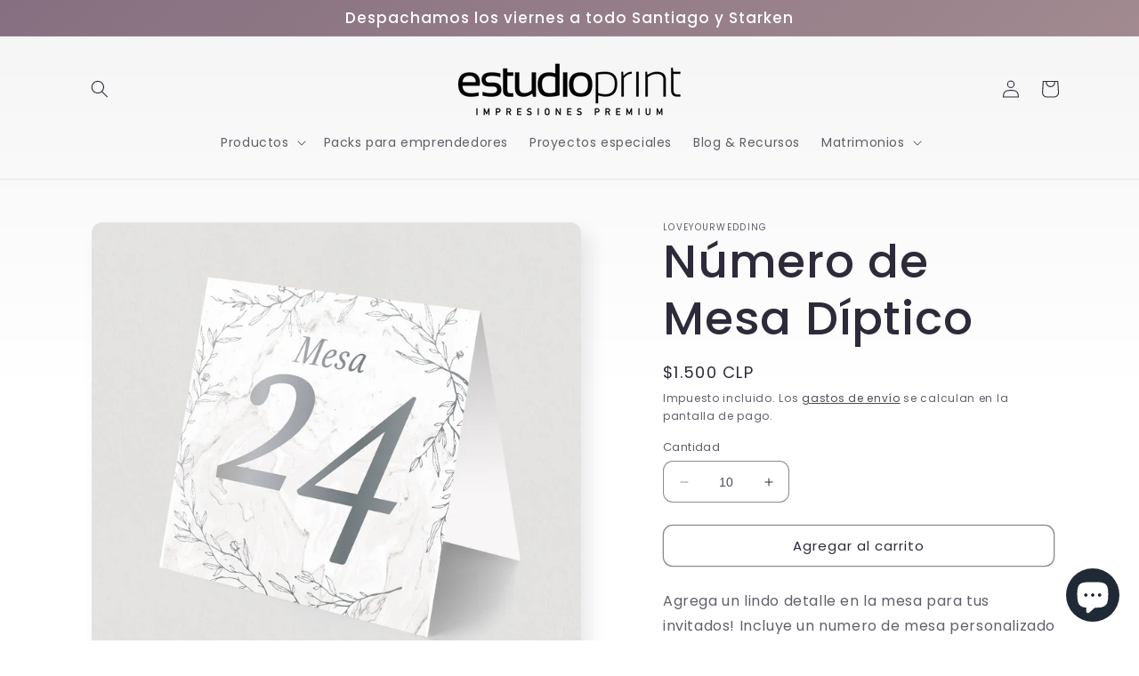

--- FILE ---
content_type: text/html; charset=utf-8
request_url: https://www.estudioprint.cl/products/numero-de-mesa-diptico-1
body_size: 29824
content:
<!doctype html>
<html class="no-js" lang="es">
  <head>


    <meta charset="utf-8">
    <meta http-equiv="X-UA-Compatible" content="IE=edge">
    <meta name="viewport" content="width=device-width,initial-scale=1">
    <meta name="theme-color" content="">
    <link rel="canonical" href="https://www.estudioprint.cl/products/numero-de-mesa-diptico-1"><link rel="preconnect" href="https://fonts.shopifycdn.com" crossorigin><title>
      Número de Mesa Díptico
 &ndash; Estudio Print</title>

    
      <meta name="description" content="Agrega un lindo detalle en la mesa para tus invitados! Incluye un numero de mesa personalizado con la temática de tu matrimonio. NUMERO DE MESA Complementa la papelería de tu matrimonio incluyendo el numero de mesa en el centro de mesa. Con forma de díptico para que se sostenga solo y no tengas que agregar algún marco ">
    

    

<meta property="og:site_name" content="Estudio Print">
<meta property="og:url" content="https://www.estudioprint.cl/products/numero-de-mesa-diptico-1">
<meta property="og:title" content="Número de Mesa Díptico">
<meta property="og:type" content="product">
<meta property="og:description" content="Agrega un lindo detalle en la mesa para tus invitados! Incluye un numero de mesa personalizado con la temática de tu matrimonio. NUMERO DE MESA Complementa la papelería de tu matrimonio incluyendo el numero de mesa en el centro de mesa. Con forma de díptico para que se sostenga solo y no tengas que agregar algún marco "><meta property="og:image" content="http://www.estudioprint.cl/cdn/shop/files/Mesa1.jpg?v=1693188353">
  <meta property="og:image:secure_url" content="https://www.estudioprint.cl/cdn/shop/files/Mesa1.jpg?v=1693188353">
  <meta property="og:image:width" content="1200">
  <meta property="og:image:height" content="1200"><meta property="og:price:amount" content="1,500">
  <meta property="og:price:currency" content="CLP"><meta name="twitter:card" content="summary_large_image">
<meta name="twitter:title" content="Número de Mesa Díptico">
<meta name="twitter:description" content="Agrega un lindo detalle en la mesa para tus invitados! Incluye un numero de mesa personalizado con la temática de tu matrimonio. NUMERO DE MESA Complementa la papelería de tu matrimonio incluyendo el numero de mesa en el centro de mesa. Con forma de díptico para que se sostenga solo y no tengas que agregar algún marco ">


    <script src="//www.estudioprint.cl/cdn/shop/t/6/assets/constants.js?v=58251544750838685771687806563" defer="defer"></script>
    <script src="//www.estudioprint.cl/cdn/shop/t/6/assets/pubsub.js?v=158357773527763999511687806563" defer="defer"></script>
    <script src="//www.estudioprint.cl/cdn/shop/t/6/assets/global.js?v=139248116715221171191687806563" defer="defer"></script><script src="//www.estudioprint.cl/cdn/shop/t/6/assets/animations.js?v=114255849464433187621687806561" defer="defer"></script><script>window.performance && window.performance.mark && window.performance.mark('shopify.content_for_header.start');</script><meta name="facebook-domain-verification" content="bmjqvr33ukdepzuahkhy2a9kbmzzk5">
<meta name="google-site-verification" content="h5n4WWiiaDeNOSWVClOZnnq5wH_XssQwGcixftCnLo4">
<meta name="google-site-verification" content="xcVjJVJG6QRFYF3dfmxwxS02iT3Jav-6E3x9_hoSzOw">
<meta id="shopify-digital-wallet" name="shopify-digital-wallet" content="/60065185998/digital_wallets/dialog">
<link rel="alternate" type="application/json+oembed" href="https://www.estudioprint.cl/products/numero-de-mesa-diptico-1.oembed">
<script async="async" src="/checkouts/internal/preloads.js?locale=es-CL"></script>
<script id="shopify-features" type="application/json">{"accessToken":"0e215824c755883a1b7f7b46794886f7","betas":["rich-media-storefront-analytics"],"domain":"www.estudioprint.cl","predictiveSearch":true,"shopId":60065185998,"locale":"es"}</script>
<script>var Shopify = Shopify || {};
Shopify.shop = "estudio-print.myshopify.com";
Shopify.locale = "es";
Shopify.currency = {"active":"CLP","rate":"1.0"};
Shopify.country = "CL";
Shopify.theme = {"name":"Sense","id":130692120782,"schema_name":"Sense","schema_version":"10.0.0","theme_store_id":1356,"role":"main"};
Shopify.theme.handle = "null";
Shopify.theme.style = {"id":null,"handle":null};
Shopify.cdnHost = "www.estudioprint.cl/cdn";
Shopify.routes = Shopify.routes || {};
Shopify.routes.root = "/";</script>
<script type="module">!function(o){(o.Shopify=o.Shopify||{}).modules=!0}(window);</script>
<script>!function(o){function n(){var o=[];function n(){o.push(Array.prototype.slice.apply(arguments))}return n.q=o,n}var t=o.Shopify=o.Shopify||{};t.loadFeatures=n(),t.autoloadFeatures=n()}(window);</script>
<script id="shop-js-analytics" type="application/json">{"pageType":"product"}</script>
<script defer="defer" async type="module" src="//www.estudioprint.cl/cdn/shopifycloud/shop-js/modules/v2/client.init-shop-cart-sync_CvZOh8Af.es.esm.js"></script>
<script defer="defer" async type="module" src="//www.estudioprint.cl/cdn/shopifycloud/shop-js/modules/v2/chunk.common_3Rxs6Qxh.esm.js"></script>
<script type="module">
  await import("//www.estudioprint.cl/cdn/shopifycloud/shop-js/modules/v2/client.init-shop-cart-sync_CvZOh8Af.es.esm.js");
await import("//www.estudioprint.cl/cdn/shopifycloud/shop-js/modules/v2/chunk.common_3Rxs6Qxh.esm.js");

  window.Shopify.SignInWithShop?.initShopCartSync?.({"fedCMEnabled":true,"windoidEnabled":true});

</script>
<script>(function() {
  var isLoaded = false;
  function asyncLoad() {
    if (isLoaded) return;
    isLoaded = true;
    var urls = ["https:\/\/assets.getuploadkit.com\/assets\/uploadkit-client.js?shop=estudio-print.myshopify.com"];
    for (var i = 0; i < urls.length; i++) {
      var s = document.createElement('script');
      s.type = 'text/javascript';
      s.async = true;
      s.src = urls[i];
      var x = document.getElementsByTagName('script')[0];
      x.parentNode.insertBefore(s, x);
    }
  };
  if(window.attachEvent) {
    window.attachEvent('onload', asyncLoad);
  } else {
    window.addEventListener('load', asyncLoad, false);
  }
})();</script>
<script id="__st">var __st={"a":60065185998,"offset":-10800,"reqid":"0729c4f0-e243-4295-93f2-c2c5f210d5c4-1768774807","pageurl":"www.estudioprint.cl\/products\/numero-de-mesa-diptico-1","u":"9462589e9bce","p":"product","rtyp":"product","rid":7247854895310};</script>
<script>window.ShopifyPaypalV4VisibilityTracking = true;</script>
<script id="form-persister">!function(){'use strict';const t='contact',e='new_comment',n=[[t,t],['blogs',e],['comments',e],[t,'customer']],o='password',r='form_key',c=['recaptcha-v3-token','g-recaptcha-response','h-captcha-response',o],s=()=>{try{return window.sessionStorage}catch{return}},i='__shopify_v',u=t=>t.elements[r],a=function(){const t=[...n].map((([t,e])=>`form[action*='/${t}']:not([data-nocaptcha='true']) input[name='form_type'][value='${e}']`)).join(',');var e;return e=t,()=>e?[...document.querySelectorAll(e)].map((t=>t.form)):[]}();function m(t){const e=u(t);a().includes(t)&&(!e||!e.value)&&function(t){try{if(!s())return;!function(t){const e=s();if(!e)return;const n=u(t);if(!n)return;const o=n.value;o&&e.removeItem(o)}(t);const e=Array.from(Array(32),(()=>Math.random().toString(36)[2])).join('');!function(t,e){u(t)||t.append(Object.assign(document.createElement('input'),{type:'hidden',name:r})),t.elements[r].value=e}(t,e),function(t,e){const n=s();if(!n)return;const r=[...t.querySelectorAll(`input[type='${o}']`)].map((({name:t})=>t)),u=[...c,...r],a={};for(const[o,c]of new FormData(t).entries())u.includes(o)||(a[o]=c);n.setItem(e,JSON.stringify({[i]:1,action:t.action,data:a}))}(t,e)}catch(e){console.error('failed to persist form',e)}}(t)}const f=t=>{if('true'===t.dataset.persistBound)return;const e=function(t,e){const n=function(t){return'function'==typeof t.submit?t.submit:HTMLFormElement.prototype.submit}(t).bind(t);return function(){let t;return()=>{t||(t=!0,(()=>{try{e(),n()}catch(t){(t=>{console.error('form submit failed',t)})(t)}})(),setTimeout((()=>t=!1),250))}}()}(t,(()=>{m(t)}));!function(t,e){if('function'==typeof t.submit&&'function'==typeof e)try{t.submit=e}catch{}}(t,e),t.addEventListener('submit',(t=>{t.preventDefault(),e()})),t.dataset.persistBound='true'};!function(){function t(t){const e=(t=>{const e=t.target;return e instanceof HTMLFormElement?e:e&&e.form})(t);e&&m(e)}document.addEventListener('submit',t),document.addEventListener('DOMContentLoaded',(()=>{const e=a();for(const t of e)f(t);var n;n=document.body,new window.MutationObserver((t=>{for(const e of t)if('childList'===e.type&&e.addedNodes.length)for(const t of e.addedNodes)1===t.nodeType&&'FORM'===t.tagName&&a().includes(t)&&f(t)})).observe(n,{childList:!0,subtree:!0,attributes:!1}),document.removeEventListener('submit',t)}))}()}();</script>
<script integrity="sha256-4kQ18oKyAcykRKYeNunJcIwy7WH5gtpwJnB7kiuLZ1E=" data-source-attribution="shopify.loadfeatures" defer="defer" src="//www.estudioprint.cl/cdn/shopifycloud/storefront/assets/storefront/load_feature-a0a9edcb.js" crossorigin="anonymous"></script>
<script data-source-attribution="shopify.dynamic_checkout.dynamic.init">var Shopify=Shopify||{};Shopify.PaymentButton=Shopify.PaymentButton||{isStorefrontPortableWallets:!0,init:function(){window.Shopify.PaymentButton.init=function(){};var t=document.createElement("script");t.src="https://www.estudioprint.cl/cdn/shopifycloud/portable-wallets/latest/portable-wallets.es.js",t.type="module",document.head.appendChild(t)}};
</script>
<script data-source-attribution="shopify.dynamic_checkout.buyer_consent">
  function portableWalletsHideBuyerConsent(e){var t=document.getElementById("shopify-buyer-consent"),n=document.getElementById("shopify-subscription-policy-button");t&&n&&(t.classList.add("hidden"),t.setAttribute("aria-hidden","true"),n.removeEventListener("click",e))}function portableWalletsShowBuyerConsent(e){var t=document.getElementById("shopify-buyer-consent"),n=document.getElementById("shopify-subscription-policy-button");t&&n&&(t.classList.remove("hidden"),t.removeAttribute("aria-hidden"),n.addEventListener("click",e))}window.Shopify?.PaymentButton&&(window.Shopify.PaymentButton.hideBuyerConsent=portableWalletsHideBuyerConsent,window.Shopify.PaymentButton.showBuyerConsent=portableWalletsShowBuyerConsent);
</script>
<script>
  function portableWalletsCleanup(e){e&&e.src&&console.error("Failed to load portable wallets script "+e.src);var t=document.querySelectorAll("shopify-accelerated-checkout .shopify-payment-button__skeleton, shopify-accelerated-checkout-cart .wallet-cart-button__skeleton"),e=document.getElementById("shopify-buyer-consent");for(let e=0;e<t.length;e++)t[e].remove();e&&e.remove()}function portableWalletsNotLoadedAsModule(e){e instanceof ErrorEvent&&"string"==typeof e.message&&e.message.includes("import.meta")&&"string"==typeof e.filename&&e.filename.includes("portable-wallets")&&(window.removeEventListener("error",portableWalletsNotLoadedAsModule),window.Shopify.PaymentButton.failedToLoad=e,"loading"===document.readyState?document.addEventListener("DOMContentLoaded",window.Shopify.PaymentButton.init):window.Shopify.PaymentButton.init())}window.addEventListener("error",portableWalletsNotLoadedAsModule);
</script>

<script type="module" src="https://www.estudioprint.cl/cdn/shopifycloud/portable-wallets/latest/portable-wallets.es.js" onError="portableWalletsCleanup(this)" crossorigin="anonymous"></script>
<script nomodule>
  document.addEventListener("DOMContentLoaded", portableWalletsCleanup);
</script>

<link id="shopify-accelerated-checkout-styles" rel="stylesheet" media="screen" href="https://www.estudioprint.cl/cdn/shopifycloud/portable-wallets/latest/accelerated-checkout-backwards-compat.css" crossorigin="anonymous">
<style id="shopify-accelerated-checkout-cart">
        #shopify-buyer-consent {
  margin-top: 1em;
  display: inline-block;
  width: 100%;
}

#shopify-buyer-consent.hidden {
  display: none;
}

#shopify-subscription-policy-button {
  background: none;
  border: none;
  padding: 0;
  text-decoration: underline;
  font-size: inherit;
  cursor: pointer;
}

#shopify-subscription-policy-button::before {
  box-shadow: none;
}

      </style>
<script id="sections-script" data-sections="header" defer="defer" src="//www.estudioprint.cl/cdn/shop/t/6/compiled_assets/scripts.js?v=2068"></script>
<script>window.performance && window.performance.mark && window.performance.mark('shopify.content_for_header.end');</script>


    <style data-shopify>
      @font-face {
  font-family: Poppins;
  font-weight: 400;
  font-style: normal;
  font-display: swap;
  src: url("//www.estudioprint.cl/cdn/fonts/poppins/poppins_n4.0ba78fa5af9b0e1a374041b3ceaadf0a43b41362.woff2") format("woff2"),
       url("//www.estudioprint.cl/cdn/fonts/poppins/poppins_n4.214741a72ff2596839fc9760ee7a770386cf16ca.woff") format("woff");
}

      @font-face {
  font-family: Poppins;
  font-weight: 700;
  font-style: normal;
  font-display: swap;
  src: url("//www.estudioprint.cl/cdn/fonts/poppins/poppins_n7.56758dcf284489feb014a026f3727f2f20a54626.woff2") format("woff2"),
       url("//www.estudioprint.cl/cdn/fonts/poppins/poppins_n7.f34f55d9b3d3205d2cd6f64955ff4b36f0cfd8da.woff") format("woff");
}

      @font-face {
  font-family: Poppins;
  font-weight: 400;
  font-style: italic;
  font-display: swap;
  src: url("//www.estudioprint.cl/cdn/fonts/poppins/poppins_i4.846ad1e22474f856bd6b81ba4585a60799a9f5d2.woff2") format("woff2"),
       url("//www.estudioprint.cl/cdn/fonts/poppins/poppins_i4.56b43284e8b52fc64c1fd271f289a39e8477e9ec.woff") format("woff");
}

      @font-face {
  font-family: Poppins;
  font-weight: 700;
  font-style: italic;
  font-display: swap;
  src: url("//www.estudioprint.cl/cdn/fonts/poppins/poppins_i7.42fd71da11e9d101e1e6c7932199f925f9eea42d.woff2") format("woff2"),
       url("//www.estudioprint.cl/cdn/fonts/poppins/poppins_i7.ec8499dbd7616004e21155106d13837fff4cf556.woff") format("woff");
}

      @font-face {
  font-family: Poppins;
  font-weight: 500;
  font-style: normal;
  font-display: swap;
  src: url("//www.estudioprint.cl/cdn/fonts/poppins/poppins_n5.ad5b4b72b59a00358afc706450c864c3c8323842.woff2") format("woff2"),
       url("//www.estudioprint.cl/cdn/fonts/poppins/poppins_n5.33757fdf985af2d24b32fcd84c9a09224d4b2c39.woff") format("woff");
}


      
        :root,
        .color-background-1 {
          --color-background: 255,255,255;
        
          --gradient-background: linear-gradient(0deg, rgba(255, 255, 255, 1) 41%, rgba(245, 245, 245, 1) 100%);
        
        --color-foreground: 46,42,57;
        --color-shadow: 46,42,57;
        --color-button: 218,175,175;
        --color-button-text: 255,255,255;
        --color-secondary-button: 255,255,255;
        --color-secondary-button-text: 46,42,57;
        --color-link: 46,42,57;
        --color-badge-foreground: 46,42,57;
        --color-badge-background: 255,255,255;
        --color-badge-border: 46,42,57;
        --payment-terms-background-color: rgb(255 255 255);
      }
      
        
        .color-background-2 {
          --color-background: 255,255,255;
        
          --gradient-background: radial-gradient(rgba(252, 238, 238, 1) 4%, rgba(223, 185, 185, 1) 100%);
        
        --color-foreground: 46,42,57;
        --color-shadow: 46,42,57;
        --color-button: 46,42,57;
        --color-button-text: 218,175,175;
        --color-secondary-button: 255,255,255;
        --color-secondary-button-text: 46,42,57;
        --color-link: 46,42,57;
        --color-badge-foreground: 46,42,57;
        --color-badge-background: 255,255,255;
        --color-badge-border: 46,42,57;
        --payment-terms-background-color: rgb(255 255 255);
      }
      
        
        .color-inverse {
          --color-background: 46,42,57;
        
          --gradient-background: #2e2a39;
        
        --color-foreground: 253,251,247;
        --color-shadow: 46,42,57;
        --color-button: 253,251,247;
        --color-button-text: 46,42,57;
        --color-secondary-button: 46,42,57;
        --color-secondary-button-text: 253,251,247;
        --color-link: 253,251,247;
        --color-badge-foreground: 253,251,247;
        --color-badge-background: 46,42,57;
        --color-badge-border: 253,251,247;
        --payment-terms-background-color: rgb(46 42 57);
      }
      
        
        .color-accent-1 {
          --color-background: 155,4,111;
        
          --gradient-background: #9b046f;
        
        --color-foreground: 253,251,247;
        --color-shadow: 46,42,57;
        --color-button: 253,251,247;
        --color-button-text: 155,4,111;
        --color-secondary-button: 155,4,111;
        --color-secondary-button-text: 253,251,247;
        --color-link: 253,251,247;
        --color-badge-foreground: 253,251,247;
        --color-badge-background: 155,4,111;
        --color-badge-border: 253,251,247;
        --payment-terms-background-color: rgb(155 4 111);
      }
      
        
        .color-accent-2 {
          --color-background: 218,175,175;
        
          --gradient-background: linear-gradient(320deg, rgba(179, 154, 154, 1), rgba(134, 111, 128, 1) 100%);
        
        --color-foreground: 255,255,255;
        --color-shadow: 46,42,57;
        --color-button: 218,175,175;
        --color-button-text: 94,54,83;
        --color-secondary-button: 218,175,175;
        --color-secondary-button-text: 218,175,175;
        --color-link: 218,175,175;
        --color-badge-foreground: 255,255,255;
        --color-badge-background: 218,175,175;
        --color-badge-border: 255,255,255;
        --payment-terms-background-color: rgb(218 175 175);
      }
      

      body, .color-background-1, .color-background-2, .color-inverse, .color-accent-1, .color-accent-2 {
        color: rgba(var(--color-foreground), 0.75);
        background-color: rgb(var(--color-background));
      }

      :root {
        --font-body-family: Poppins, sans-serif;
        --font-body-style: normal;
        --font-body-weight: 400;
        --font-body-weight-bold: 700;

        --font-heading-family: Poppins, sans-serif;
        --font-heading-style: normal;
        --font-heading-weight: 500;

        --font-body-scale: 1.0;
        --font-heading-scale: 1.3;

        --media-padding: px;
        --media-border-opacity: 0.1;
        --media-border-width: 0px;
        --media-radius: 12px;
        --media-shadow-opacity: 0.1;
        --media-shadow-horizontal-offset: 10px;
        --media-shadow-vertical-offset: 12px;
        --media-shadow-blur-radius: 20px;
        --media-shadow-visible: 1;

        --page-width: 120rem;
        --page-width-margin: 0rem;

        --product-card-image-padding: 0.0rem;
        --product-card-corner-radius: 1.2rem;
        --product-card-text-alignment: center;
        --product-card-border-width: 0.0rem;
        --product-card-border-opacity: 0.1;
        --product-card-shadow-opacity: 0.05;
        --product-card-shadow-visible: 1;
        --product-card-shadow-horizontal-offset: 1.0rem;
        --product-card-shadow-vertical-offset: 1.0rem;
        --product-card-shadow-blur-radius: 3.5rem;

        --collection-card-image-padding: 0.0rem;
        --collection-card-corner-radius: 1.2rem;
        --collection-card-text-alignment: center;
        --collection-card-border-width: 0.0rem;
        --collection-card-border-opacity: 0.1;
        --collection-card-shadow-opacity: 0.05;
        --collection-card-shadow-visible: 1;
        --collection-card-shadow-horizontal-offset: 1.0rem;
        --collection-card-shadow-vertical-offset: 1.0rem;
        --collection-card-shadow-blur-radius: 3.5rem;

        --blog-card-image-padding: 0.0rem;
        --blog-card-corner-radius: 1.2rem;
        --blog-card-text-alignment: center;
        --blog-card-border-width: 0.0rem;
        --blog-card-border-opacity: 0.1;
        --blog-card-shadow-opacity: 0.05;
        --blog-card-shadow-visible: 1;
        --blog-card-shadow-horizontal-offset: 1.0rem;
        --blog-card-shadow-vertical-offset: 1.0rem;
        --blog-card-shadow-blur-radius: 3.5rem;

        --badge-corner-radius: 2.0rem;

        --popup-border-width: 1px;
        --popup-border-opacity: 0.1;
        --popup-corner-radius: 22px;
        --popup-shadow-opacity: 0.1;
        --popup-shadow-horizontal-offset: 10px;
        --popup-shadow-vertical-offset: 12px;
        --popup-shadow-blur-radius: 20px;

        --drawer-border-width: 1px;
        --drawer-border-opacity: 0.1;
        --drawer-shadow-opacity: 0.0;
        --drawer-shadow-horizontal-offset: 0px;
        --drawer-shadow-vertical-offset: 4px;
        --drawer-shadow-blur-radius: 5px;

        --spacing-sections-desktop: 36px;
        --spacing-sections-mobile: 25px;

        --grid-desktop-vertical-spacing: 40px;
        --grid-desktop-horizontal-spacing: 40px;
        --grid-mobile-vertical-spacing: 20px;
        --grid-mobile-horizontal-spacing: 20px;

        --text-boxes-border-opacity: 0.1;
        --text-boxes-border-width: 0px;
        --text-boxes-radius: 24px;
        --text-boxes-shadow-opacity: 0.0;
        --text-boxes-shadow-visible: 0;
        --text-boxes-shadow-horizontal-offset: 10px;
        --text-boxes-shadow-vertical-offset: 12px;
        --text-boxes-shadow-blur-radius: 20px;

        --buttons-radius: 10px;
        --buttons-radius-outset: 11px;
        --buttons-border-width: 1px;
        --buttons-border-opacity: 0.55;
        --buttons-shadow-opacity: 0.0;
        --buttons-shadow-visible: 0;
        --buttons-shadow-horizontal-offset: 0px;
        --buttons-shadow-vertical-offset: 4px;
        --buttons-shadow-blur-radius: 5px;
        --buttons-border-offset: 0.3px;

        --inputs-radius: 10px;
        --inputs-border-width: 1px;
        --inputs-border-opacity: 0.55;
        --inputs-shadow-opacity: 0.0;
        --inputs-shadow-horizontal-offset: 0px;
        --inputs-margin-offset: 0px;
        --inputs-shadow-vertical-offset: 4px;
        --inputs-shadow-blur-radius: 5px;
        --inputs-radius-outset: 11px;

        --variant-pills-radius: 10px;
        --variant-pills-border-width: 0px;
        --variant-pills-border-opacity: 0.1;
        --variant-pills-shadow-opacity: 0.0;
        --variant-pills-shadow-horizontal-offset: 0px;
        --variant-pills-shadow-vertical-offset: 4px;
        --variant-pills-shadow-blur-radius: 5px;
      }

      *,
      *::before,
      *::after {
        box-sizing: inherit;
      }

      html {
        box-sizing: border-box;
        font-size: calc(var(--font-body-scale) * 62.5%);
        height: 100%;
      }

      body {
        display: grid;
        grid-template-rows: auto auto 1fr auto;
        grid-template-columns: 100%;
        min-height: 100%;
        margin: 0;
        font-size: 1.5rem;
        letter-spacing: 0.06rem;
        line-height: calc(1 + 0.8 / var(--font-body-scale));
        font-family: var(--font-body-family);
        font-style: var(--font-body-style);
        font-weight: var(--font-body-weight);
      }

      @media screen and (min-width: 750px) {
        body {
          font-size: 1.6rem;
        }
      }
    </style>

    <link href="//www.estudioprint.cl/cdn/shop/t/6/assets/base.css?v=117828829876360325261687806561" rel="stylesheet" type="text/css" media="all" />
<link rel="preload" as="font" href="//www.estudioprint.cl/cdn/fonts/poppins/poppins_n4.0ba78fa5af9b0e1a374041b3ceaadf0a43b41362.woff2" type="font/woff2" crossorigin><link rel="preload" as="font" href="//www.estudioprint.cl/cdn/fonts/poppins/poppins_n5.ad5b4b72b59a00358afc706450c864c3c8323842.woff2" type="font/woff2" crossorigin><link
        rel="stylesheet"
        href="//www.estudioprint.cl/cdn/shop/t/6/assets/component-predictive-search.css?v=118923337488134913561687806562"
        media="print"
        onload="this.media='all'"
      ><script>
      document.documentElement.className = document.documentElement.className.replace('no-js', 'js');
      if (Shopify.designMode) {
        document.documentElement.classList.add('shopify-design-mode');
      }
    </script>
  <!-- BEGIN app block: shopify://apps/minmaxify-order-limits/blocks/app-embed-block/3acfba32-89f3-4377-ae20-cbb9abc48475 --><script type="text/javascript" src="https://limits.minmaxify.com/estudio-print.myshopify.com?v=107b&r=20230828020713"></script>

<!-- END app block --><!-- BEGIN app block: shopify://apps/pagefly-page-builder/blocks/app-embed/83e179f7-59a0-4589-8c66-c0dddf959200 -->

<!-- BEGIN app snippet: pagefly-cro-ab-testing-main -->







<script>
  ;(function () {
    const url = new URL(window.location)
    const viewParam = url.searchParams.get('view')
    if (viewParam && viewParam.includes('variant-pf-')) {
      url.searchParams.set('pf_v', viewParam)
      url.searchParams.delete('view')
      window.history.replaceState({}, '', url)
    }
  })()
</script>



<script type='module'>
  
  window.PAGEFLY_CRO = window.PAGEFLY_CRO || {}

  window.PAGEFLY_CRO['data_debug'] = {
    original_template_suffix: "all_products",
    allow_ab_test: false,
    ab_test_start_time: 0,
    ab_test_end_time: 0,
    today_date_time: 1768774807000,
  }
  window.PAGEFLY_CRO['GA4'] = { enabled: false}
</script>

<!-- END app snippet -->








  <script src='https://cdn.shopify.com/extensions/019bb4f9-aed6-78a3-be91-e9d44663e6bf/pagefly-page-builder-215/assets/pagefly-helper.js' defer='defer'></script>

  <script src='https://cdn.shopify.com/extensions/019bb4f9-aed6-78a3-be91-e9d44663e6bf/pagefly-page-builder-215/assets/pagefly-general-helper.js' defer='defer'></script>

  <script src='https://cdn.shopify.com/extensions/019bb4f9-aed6-78a3-be91-e9d44663e6bf/pagefly-page-builder-215/assets/pagefly-snap-slider.js' defer='defer'></script>

  <script src='https://cdn.shopify.com/extensions/019bb4f9-aed6-78a3-be91-e9d44663e6bf/pagefly-page-builder-215/assets/pagefly-slideshow-v3.js' defer='defer'></script>

  <script src='https://cdn.shopify.com/extensions/019bb4f9-aed6-78a3-be91-e9d44663e6bf/pagefly-page-builder-215/assets/pagefly-slideshow-v4.js' defer='defer'></script>

  <script src='https://cdn.shopify.com/extensions/019bb4f9-aed6-78a3-be91-e9d44663e6bf/pagefly-page-builder-215/assets/pagefly-glider.js' defer='defer'></script>

  <script src='https://cdn.shopify.com/extensions/019bb4f9-aed6-78a3-be91-e9d44663e6bf/pagefly-page-builder-215/assets/pagefly-slideshow-v1-v2.js' defer='defer'></script>

  <script src='https://cdn.shopify.com/extensions/019bb4f9-aed6-78a3-be91-e9d44663e6bf/pagefly-page-builder-215/assets/pagefly-product-media.js' defer='defer'></script>

  <script src='https://cdn.shopify.com/extensions/019bb4f9-aed6-78a3-be91-e9d44663e6bf/pagefly-page-builder-215/assets/pagefly-product.js' defer='defer'></script>


<script id='pagefly-helper-data' type='application/json'>
  {
    "page_optimization": {
      "assets_prefetching": false
    },
    "elements_asset_mapper": {
      "Accordion": "https://cdn.shopify.com/extensions/019bb4f9-aed6-78a3-be91-e9d44663e6bf/pagefly-page-builder-215/assets/pagefly-accordion.js",
      "Accordion3": "https://cdn.shopify.com/extensions/019bb4f9-aed6-78a3-be91-e9d44663e6bf/pagefly-page-builder-215/assets/pagefly-accordion3.js",
      "CountDown": "https://cdn.shopify.com/extensions/019bb4f9-aed6-78a3-be91-e9d44663e6bf/pagefly-page-builder-215/assets/pagefly-countdown.js",
      "GMap1": "https://cdn.shopify.com/extensions/019bb4f9-aed6-78a3-be91-e9d44663e6bf/pagefly-page-builder-215/assets/pagefly-gmap.js",
      "GMap2": "https://cdn.shopify.com/extensions/019bb4f9-aed6-78a3-be91-e9d44663e6bf/pagefly-page-builder-215/assets/pagefly-gmap.js",
      "GMapBasicV2": "https://cdn.shopify.com/extensions/019bb4f9-aed6-78a3-be91-e9d44663e6bf/pagefly-page-builder-215/assets/pagefly-gmap.js",
      "GMapAdvancedV2": "https://cdn.shopify.com/extensions/019bb4f9-aed6-78a3-be91-e9d44663e6bf/pagefly-page-builder-215/assets/pagefly-gmap.js",
      "HTML.Video": "https://cdn.shopify.com/extensions/019bb4f9-aed6-78a3-be91-e9d44663e6bf/pagefly-page-builder-215/assets/pagefly-htmlvideo.js",
      "HTML.Video2": "https://cdn.shopify.com/extensions/019bb4f9-aed6-78a3-be91-e9d44663e6bf/pagefly-page-builder-215/assets/pagefly-htmlvideo2.js",
      "HTML.Video3": "https://cdn.shopify.com/extensions/019bb4f9-aed6-78a3-be91-e9d44663e6bf/pagefly-page-builder-215/assets/pagefly-htmlvideo2.js",
      "BackgroundVideo": "https://cdn.shopify.com/extensions/019bb4f9-aed6-78a3-be91-e9d44663e6bf/pagefly-page-builder-215/assets/pagefly-htmlvideo2.js",
      "Instagram": "https://cdn.shopify.com/extensions/019bb4f9-aed6-78a3-be91-e9d44663e6bf/pagefly-page-builder-215/assets/pagefly-instagram.js",
      "Instagram2": "https://cdn.shopify.com/extensions/019bb4f9-aed6-78a3-be91-e9d44663e6bf/pagefly-page-builder-215/assets/pagefly-instagram.js",
      "Insta3": "https://cdn.shopify.com/extensions/019bb4f9-aed6-78a3-be91-e9d44663e6bf/pagefly-page-builder-215/assets/pagefly-instagram3.js",
      "Tabs": "https://cdn.shopify.com/extensions/019bb4f9-aed6-78a3-be91-e9d44663e6bf/pagefly-page-builder-215/assets/pagefly-tab.js",
      "Tabs3": "https://cdn.shopify.com/extensions/019bb4f9-aed6-78a3-be91-e9d44663e6bf/pagefly-page-builder-215/assets/pagefly-tab3.js",
      "ProductBox": "https://cdn.shopify.com/extensions/019bb4f9-aed6-78a3-be91-e9d44663e6bf/pagefly-page-builder-215/assets/pagefly-cart.js",
      "FBPageBox2": "https://cdn.shopify.com/extensions/019bb4f9-aed6-78a3-be91-e9d44663e6bf/pagefly-page-builder-215/assets/pagefly-facebook.js",
      "FBLikeButton2": "https://cdn.shopify.com/extensions/019bb4f9-aed6-78a3-be91-e9d44663e6bf/pagefly-page-builder-215/assets/pagefly-facebook.js",
      "TwitterFeed2": "https://cdn.shopify.com/extensions/019bb4f9-aed6-78a3-be91-e9d44663e6bf/pagefly-page-builder-215/assets/pagefly-twitter.js",
      "Paragraph4": "https://cdn.shopify.com/extensions/019bb4f9-aed6-78a3-be91-e9d44663e6bf/pagefly-page-builder-215/assets/pagefly-paragraph4.js",

      "AliReviews": "https://cdn.shopify.com/extensions/019bb4f9-aed6-78a3-be91-e9d44663e6bf/pagefly-page-builder-215/assets/pagefly-3rd-elements.js",
      "BackInStock": "https://cdn.shopify.com/extensions/019bb4f9-aed6-78a3-be91-e9d44663e6bf/pagefly-page-builder-215/assets/pagefly-3rd-elements.js",
      "GloboBackInStock": "https://cdn.shopify.com/extensions/019bb4f9-aed6-78a3-be91-e9d44663e6bf/pagefly-page-builder-215/assets/pagefly-3rd-elements.js",
      "GrowaveWishlist": "https://cdn.shopify.com/extensions/019bb4f9-aed6-78a3-be91-e9d44663e6bf/pagefly-page-builder-215/assets/pagefly-3rd-elements.js",
      "InfiniteOptionsShopPad": "https://cdn.shopify.com/extensions/019bb4f9-aed6-78a3-be91-e9d44663e6bf/pagefly-page-builder-215/assets/pagefly-3rd-elements.js",
      "InkybayProductPersonalizer": "https://cdn.shopify.com/extensions/019bb4f9-aed6-78a3-be91-e9d44663e6bf/pagefly-page-builder-215/assets/pagefly-3rd-elements.js",
      "LimeSpot": "https://cdn.shopify.com/extensions/019bb4f9-aed6-78a3-be91-e9d44663e6bf/pagefly-page-builder-215/assets/pagefly-3rd-elements.js",
      "Loox": "https://cdn.shopify.com/extensions/019bb4f9-aed6-78a3-be91-e9d44663e6bf/pagefly-page-builder-215/assets/pagefly-3rd-elements.js",
      "Opinew": "https://cdn.shopify.com/extensions/019bb4f9-aed6-78a3-be91-e9d44663e6bf/pagefly-page-builder-215/assets/pagefly-3rd-elements.js",
      "Powr": "https://cdn.shopify.com/extensions/019bb4f9-aed6-78a3-be91-e9d44663e6bf/pagefly-page-builder-215/assets/pagefly-3rd-elements.js",
      "ProductReviews": "https://cdn.shopify.com/extensions/019bb4f9-aed6-78a3-be91-e9d44663e6bf/pagefly-page-builder-215/assets/pagefly-3rd-elements.js",
      "PushOwl": "https://cdn.shopify.com/extensions/019bb4f9-aed6-78a3-be91-e9d44663e6bf/pagefly-page-builder-215/assets/pagefly-3rd-elements.js",
      "ReCharge": "https://cdn.shopify.com/extensions/019bb4f9-aed6-78a3-be91-e9d44663e6bf/pagefly-page-builder-215/assets/pagefly-3rd-elements.js",
      "Rivyo": "https://cdn.shopify.com/extensions/019bb4f9-aed6-78a3-be91-e9d44663e6bf/pagefly-page-builder-215/assets/pagefly-3rd-elements.js",
      "TrackingMore": "https://cdn.shopify.com/extensions/019bb4f9-aed6-78a3-be91-e9d44663e6bf/pagefly-page-builder-215/assets/pagefly-3rd-elements.js",
      "Vitals": "https://cdn.shopify.com/extensions/019bb4f9-aed6-78a3-be91-e9d44663e6bf/pagefly-page-builder-215/assets/pagefly-3rd-elements.js",
      "Wiser": "https://cdn.shopify.com/extensions/019bb4f9-aed6-78a3-be91-e9d44663e6bf/pagefly-page-builder-215/assets/pagefly-3rd-elements.js"
    },
    "custom_elements_mapper": {
      "pf-click-action-element": "https://cdn.shopify.com/extensions/019bb4f9-aed6-78a3-be91-e9d44663e6bf/pagefly-page-builder-215/assets/pagefly-click-action-element.js",
      "pf-dialog-element": "https://cdn.shopify.com/extensions/019bb4f9-aed6-78a3-be91-e9d44663e6bf/pagefly-page-builder-215/assets/pagefly-dialog-element.js"
    }
  }
</script>


<!-- END app block --><script src="https://cdn.shopify.com/extensions/7bc9bb47-adfa-4267-963e-cadee5096caf/inbox-1252/assets/inbox-chat-loader.js" type="text/javascript" defer="defer"></script>
<script src="https://cdn.shopify.com/extensions/cfc76123-b24f-4e9a-a1dc-585518796af7/forms-2294/assets/shopify-forms-loader.js" type="text/javascript" defer="defer"></script>
<link href="https://monorail-edge.shopifysvc.com" rel="dns-prefetch">
<script>(function(){if ("sendBeacon" in navigator && "performance" in window) {try {var session_token_from_headers = performance.getEntriesByType('navigation')[0].serverTiming.find(x => x.name == '_s').description;} catch {var session_token_from_headers = undefined;}var session_cookie_matches = document.cookie.match(/_shopify_s=([^;]*)/);var session_token_from_cookie = session_cookie_matches && session_cookie_matches.length === 2 ? session_cookie_matches[1] : "";var session_token = session_token_from_headers || session_token_from_cookie || "";function handle_abandonment_event(e) {var entries = performance.getEntries().filter(function(entry) {return /monorail-edge.shopifysvc.com/.test(entry.name);});if (!window.abandonment_tracked && entries.length === 0) {window.abandonment_tracked = true;var currentMs = Date.now();var navigation_start = performance.timing.navigationStart;var payload = {shop_id: 60065185998,url: window.location.href,navigation_start,duration: currentMs - navigation_start,session_token,page_type: "product"};window.navigator.sendBeacon("https://monorail-edge.shopifysvc.com/v1/produce", JSON.stringify({schema_id: "online_store_buyer_site_abandonment/1.1",payload: payload,metadata: {event_created_at_ms: currentMs,event_sent_at_ms: currentMs}}));}}window.addEventListener('pagehide', handle_abandonment_event);}}());</script>
<script id="web-pixels-manager-setup">(function e(e,d,r,n,o){if(void 0===o&&(o={}),!Boolean(null===(a=null===(i=window.Shopify)||void 0===i?void 0:i.analytics)||void 0===a?void 0:a.replayQueue)){var i,a;window.Shopify=window.Shopify||{};var t=window.Shopify;t.analytics=t.analytics||{};var s=t.analytics;s.replayQueue=[],s.publish=function(e,d,r){return s.replayQueue.push([e,d,r]),!0};try{self.performance.mark("wpm:start")}catch(e){}var l=function(){var e={modern:/Edge?\/(1{2}[4-9]|1[2-9]\d|[2-9]\d{2}|\d{4,})\.\d+(\.\d+|)|Firefox\/(1{2}[4-9]|1[2-9]\d|[2-9]\d{2}|\d{4,})\.\d+(\.\d+|)|Chrom(ium|e)\/(9{2}|\d{3,})\.\d+(\.\d+|)|(Maci|X1{2}).+ Version\/(15\.\d+|(1[6-9]|[2-9]\d|\d{3,})\.\d+)([,.]\d+|)( \(\w+\)|)( Mobile\/\w+|) Safari\/|Chrome.+OPR\/(9{2}|\d{3,})\.\d+\.\d+|(CPU[ +]OS|iPhone[ +]OS|CPU[ +]iPhone|CPU IPhone OS|CPU iPad OS)[ +]+(15[._]\d+|(1[6-9]|[2-9]\d|\d{3,})[._]\d+)([._]\d+|)|Android:?[ /-](13[3-9]|1[4-9]\d|[2-9]\d{2}|\d{4,})(\.\d+|)(\.\d+|)|Android.+Firefox\/(13[5-9]|1[4-9]\d|[2-9]\d{2}|\d{4,})\.\d+(\.\d+|)|Android.+Chrom(ium|e)\/(13[3-9]|1[4-9]\d|[2-9]\d{2}|\d{4,})\.\d+(\.\d+|)|SamsungBrowser\/([2-9]\d|\d{3,})\.\d+/,legacy:/Edge?\/(1[6-9]|[2-9]\d|\d{3,})\.\d+(\.\d+|)|Firefox\/(5[4-9]|[6-9]\d|\d{3,})\.\d+(\.\d+|)|Chrom(ium|e)\/(5[1-9]|[6-9]\d|\d{3,})\.\d+(\.\d+|)([\d.]+$|.*Safari\/(?![\d.]+ Edge\/[\d.]+$))|(Maci|X1{2}).+ Version\/(10\.\d+|(1[1-9]|[2-9]\d|\d{3,})\.\d+)([,.]\d+|)( \(\w+\)|)( Mobile\/\w+|) Safari\/|Chrome.+OPR\/(3[89]|[4-9]\d|\d{3,})\.\d+\.\d+|(CPU[ +]OS|iPhone[ +]OS|CPU[ +]iPhone|CPU IPhone OS|CPU iPad OS)[ +]+(10[._]\d+|(1[1-9]|[2-9]\d|\d{3,})[._]\d+)([._]\d+|)|Android:?[ /-](13[3-9]|1[4-9]\d|[2-9]\d{2}|\d{4,})(\.\d+|)(\.\d+|)|Mobile Safari.+OPR\/([89]\d|\d{3,})\.\d+\.\d+|Android.+Firefox\/(13[5-9]|1[4-9]\d|[2-9]\d{2}|\d{4,})\.\d+(\.\d+|)|Android.+Chrom(ium|e)\/(13[3-9]|1[4-9]\d|[2-9]\d{2}|\d{4,})\.\d+(\.\d+|)|Android.+(UC? ?Browser|UCWEB|U3)[ /]?(15\.([5-9]|\d{2,})|(1[6-9]|[2-9]\d|\d{3,})\.\d+)\.\d+|SamsungBrowser\/(5\.\d+|([6-9]|\d{2,})\.\d+)|Android.+MQ{2}Browser\/(14(\.(9|\d{2,})|)|(1[5-9]|[2-9]\d|\d{3,})(\.\d+|))(\.\d+|)|K[Aa][Ii]OS\/(3\.\d+|([4-9]|\d{2,})\.\d+)(\.\d+|)/},d=e.modern,r=e.legacy,n=navigator.userAgent;return n.match(d)?"modern":n.match(r)?"legacy":"unknown"}(),u="modern"===l?"modern":"legacy",c=(null!=n?n:{modern:"",legacy:""})[u],f=function(e){return[e.baseUrl,"/wpm","/b",e.hashVersion,"modern"===e.buildTarget?"m":"l",".js"].join("")}({baseUrl:d,hashVersion:r,buildTarget:u}),m=function(e){var d=e.version,r=e.bundleTarget,n=e.surface,o=e.pageUrl,i=e.monorailEndpoint;return{emit:function(e){var a=e.status,t=e.errorMsg,s=(new Date).getTime(),l=JSON.stringify({metadata:{event_sent_at_ms:s},events:[{schema_id:"web_pixels_manager_load/3.1",payload:{version:d,bundle_target:r,page_url:o,status:a,surface:n,error_msg:t},metadata:{event_created_at_ms:s}}]});if(!i)return console&&console.warn&&console.warn("[Web Pixels Manager] No Monorail endpoint provided, skipping logging."),!1;try{return self.navigator.sendBeacon.bind(self.navigator)(i,l)}catch(e){}var u=new XMLHttpRequest;try{return u.open("POST",i,!0),u.setRequestHeader("Content-Type","text/plain"),u.send(l),!0}catch(e){return console&&console.warn&&console.warn("[Web Pixels Manager] Got an unhandled error while logging to Monorail."),!1}}}}({version:r,bundleTarget:l,surface:e.surface,pageUrl:self.location.href,monorailEndpoint:e.monorailEndpoint});try{o.browserTarget=l,function(e){var d=e.src,r=e.async,n=void 0===r||r,o=e.onload,i=e.onerror,a=e.sri,t=e.scriptDataAttributes,s=void 0===t?{}:t,l=document.createElement("script"),u=document.querySelector("head"),c=document.querySelector("body");if(l.async=n,l.src=d,a&&(l.integrity=a,l.crossOrigin="anonymous"),s)for(var f in s)if(Object.prototype.hasOwnProperty.call(s,f))try{l.dataset[f]=s[f]}catch(e){}if(o&&l.addEventListener("load",o),i&&l.addEventListener("error",i),u)u.appendChild(l);else{if(!c)throw new Error("Did not find a head or body element to append the script");c.appendChild(l)}}({src:f,async:!0,onload:function(){if(!function(){var e,d;return Boolean(null===(d=null===(e=window.Shopify)||void 0===e?void 0:e.analytics)||void 0===d?void 0:d.initialized)}()){var d=window.webPixelsManager.init(e)||void 0;if(d){var r=window.Shopify.analytics;r.replayQueue.forEach((function(e){var r=e[0],n=e[1],o=e[2];d.publishCustomEvent(r,n,o)})),r.replayQueue=[],r.publish=d.publishCustomEvent,r.visitor=d.visitor,r.initialized=!0}}},onerror:function(){return m.emit({status:"failed",errorMsg:"".concat(f," has failed to load")})},sri:function(e){var d=/^sha384-[A-Za-z0-9+/=]+$/;return"string"==typeof e&&d.test(e)}(c)?c:"",scriptDataAttributes:o}),m.emit({status:"loading"})}catch(e){m.emit({status:"failed",errorMsg:(null==e?void 0:e.message)||"Unknown error"})}}})({shopId: 60065185998,storefrontBaseUrl: "https://www.estudioprint.cl",extensionsBaseUrl: "https://extensions.shopifycdn.com/cdn/shopifycloud/web-pixels-manager",monorailEndpoint: "https://monorail-edge.shopifysvc.com/unstable/produce_batch",surface: "storefront-renderer",enabledBetaFlags: ["2dca8a86"],webPixelsConfigList: [{"id":"212795598","configuration":"{\"config\":\"{\\\"pixel_id\\\":\\\"AW-10862484593\\\",\\\"target_country\\\":\\\"CL\\\",\\\"gtag_events\\\":[{\\\"type\\\":\\\"search\\\",\\\"action_label\\\":\\\"AW-10862484593\\\/wUcYCKSuw6YDEPG40bso\\\"},{\\\"type\\\":\\\"begin_checkout\\\",\\\"action_label\\\":\\\"AW-10862484593\\\/cqtKCKGuw6YDEPG40bso\\\"},{\\\"type\\\":\\\"view_item\\\",\\\"action_label\\\":[\\\"AW-10862484593\\\/FDUzCJuuw6YDEPG40bso\\\",\\\"MC-ZESP5L1M7C\\\"]},{\\\"type\\\":\\\"purchase\\\",\\\"action_label\\\":[\\\"AW-10862484593\\\/3VrUCJiuw6YDEPG40bso\\\",\\\"MC-ZESP5L1M7C\\\"]},{\\\"type\\\":\\\"page_view\\\",\\\"action_label\\\":[\\\"AW-10862484593\\\/xCWPCJWuw6YDEPG40bso\\\",\\\"MC-ZESP5L1M7C\\\"]},{\\\"type\\\":\\\"add_payment_info\\\",\\\"action_label\\\":\\\"AW-10862484593\\\/xfkTCKeuw6YDEPG40bso\\\"},{\\\"type\\\":\\\"add_to_cart\\\",\\\"action_label\\\":\\\"AW-10862484593\\\/2ZKwCJ6uw6YDEPG40bso\\\"}],\\\"enable_monitoring_mode\\\":false}\"}","eventPayloadVersion":"v1","runtimeContext":"OPEN","scriptVersion":"b2a88bafab3e21179ed38636efcd8a93","type":"APP","apiClientId":1780363,"privacyPurposes":[],"dataSharingAdjustments":{"protectedCustomerApprovalScopes":["read_customer_address","read_customer_email","read_customer_name","read_customer_personal_data","read_customer_phone"]}},{"id":"82444494","configuration":"{\"pixel_id\":\"318036229571063\",\"pixel_type\":\"facebook_pixel\",\"metaapp_system_user_token\":\"-\"}","eventPayloadVersion":"v1","runtimeContext":"OPEN","scriptVersion":"ca16bc87fe92b6042fbaa3acc2fbdaa6","type":"APP","apiClientId":2329312,"privacyPurposes":["ANALYTICS","MARKETING","SALE_OF_DATA"],"dataSharingAdjustments":{"protectedCustomerApprovalScopes":["read_customer_address","read_customer_email","read_customer_name","read_customer_personal_data","read_customer_phone"]}},{"id":"shopify-app-pixel","configuration":"{}","eventPayloadVersion":"v1","runtimeContext":"STRICT","scriptVersion":"0450","apiClientId":"shopify-pixel","type":"APP","privacyPurposes":["ANALYTICS","MARKETING"]},{"id":"shopify-custom-pixel","eventPayloadVersion":"v1","runtimeContext":"LAX","scriptVersion":"0450","apiClientId":"shopify-pixel","type":"CUSTOM","privacyPurposes":["ANALYTICS","MARKETING"]}],isMerchantRequest: false,initData: {"shop":{"name":"Estudio Print","paymentSettings":{"currencyCode":"CLP"},"myshopifyDomain":"estudio-print.myshopify.com","countryCode":"CL","storefrontUrl":"https:\/\/www.estudioprint.cl"},"customer":null,"cart":null,"checkout":null,"productVariants":[{"price":{"amount":1500.0,"currencyCode":"CLP"},"product":{"title":"Número de Mesa Díptico","vendor":"loveyourwedding","id":"7247854895310","untranslatedTitle":"Número de Mesa Díptico","url":"\/products\/numero-de-mesa-diptico-1","type":"Complementos"},"id":"42135232741582","image":{"src":"\/\/www.estudioprint.cl\/cdn\/shop\/files\/Mesa1.jpg?v=1693188353"},"sku":"","title":"Default Title","untranslatedTitle":"Default Title"}],"purchasingCompany":null},},"https://www.estudioprint.cl/cdn","fcfee988w5aeb613cpc8e4bc33m6693e112",{"modern":"","legacy":""},{"shopId":"60065185998","storefrontBaseUrl":"https:\/\/www.estudioprint.cl","extensionBaseUrl":"https:\/\/extensions.shopifycdn.com\/cdn\/shopifycloud\/web-pixels-manager","surface":"storefront-renderer","enabledBetaFlags":"[\"2dca8a86\"]","isMerchantRequest":"false","hashVersion":"fcfee988w5aeb613cpc8e4bc33m6693e112","publish":"custom","events":"[[\"page_viewed\",{}],[\"product_viewed\",{\"productVariant\":{\"price\":{\"amount\":1500.0,\"currencyCode\":\"CLP\"},\"product\":{\"title\":\"Número de Mesa Díptico\",\"vendor\":\"loveyourwedding\",\"id\":\"7247854895310\",\"untranslatedTitle\":\"Número de Mesa Díptico\",\"url\":\"\/products\/numero-de-mesa-diptico-1\",\"type\":\"Complementos\"},\"id\":\"42135232741582\",\"image\":{\"src\":\"\/\/www.estudioprint.cl\/cdn\/shop\/files\/Mesa1.jpg?v=1693188353\"},\"sku\":\"\",\"title\":\"Default Title\",\"untranslatedTitle\":\"Default Title\"}}]]"});</script><script>
  window.ShopifyAnalytics = window.ShopifyAnalytics || {};
  window.ShopifyAnalytics.meta = window.ShopifyAnalytics.meta || {};
  window.ShopifyAnalytics.meta.currency = 'CLP';
  var meta = {"product":{"id":7247854895310,"gid":"gid:\/\/shopify\/Product\/7247854895310","vendor":"loveyourwedding","type":"Complementos","handle":"numero-de-mesa-diptico-1","variants":[{"id":42135232741582,"price":150000,"name":"Número de Mesa Díptico","public_title":null,"sku":""}],"remote":false},"page":{"pageType":"product","resourceType":"product","resourceId":7247854895310,"requestId":"0729c4f0-e243-4295-93f2-c2c5f210d5c4-1768774807"}};
  for (var attr in meta) {
    window.ShopifyAnalytics.meta[attr] = meta[attr];
  }
</script>
<script class="analytics">
  (function () {
    var customDocumentWrite = function(content) {
      var jquery = null;

      if (window.jQuery) {
        jquery = window.jQuery;
      } else if (window.Checkout && window.Checkout.$) {
        jquery = window.Checkout.$;
      }

      if (jquery) {
        jquery('body').append(content);
      }
    };

    var hasLoggedConversion = function(token) {
      if (token) {
        return document.cookie.indexOf('loggedConversion=' + token) !== -1;
      }
      return false;
    }

    var setCookieIfConversion = function(token) {
      if (token) {
        var twoMonthsFromNow = new Date(Date.now());
        twoMonthsFromNow.setMonth(twoMonthsFromNow.getMonth() + 2);

        document.cookie = 'loggedConversion=' + token + '; expires=' + twoMonthsFromNow;
      }
    }

    var trekkie = window.ShopifyAnalytics.lib = window.trekkie = window.trekkie || [];
    if (trekkie.integrations) {
      return;
    }
    trekkie.methods = [
      'identify',
      'page',
      'ready',
      'track',
      'trackForm',
      'trackLink'
    ];
    trekkie.factory = function(method) {
      return function() {
        var args = Array.prototype.slice.call(arguments);
        args.unshift(method);
        trekkie.push(args);
        return trekkie;
      };
    };
    for (var i = 0; i < trekkie.methods.length; i++) {
      var key = trekkie.methods[i];
      trekkie[key] = trekkie.factory(key);
    }
    trekkie.load = function(config) {
      trekkie.config = config || {};
      trekkie.config.initialDocumentCookie = document.cookie;
      var first = document.getElementsByTagName('script')[0];
      var script = document.createElement('script');
      script.type = 'text/javascript';
      script.onerror = function(e) {
        var scriptFallback = document.createElement('script');
        scriptFallback.type = 'text/javascript';
        scriptFallback.onerror = function(error) {
                var Monorail = {
      produce: function produce(monorailDomain, schemaId, payload) {
        var currentMs = new Date().getTime();
        var event = {
          schema_id: schemaId,
          payload: payload,
          metadata: {
            event_created_at_ms: currentMs,
            event_sent_at_ms: currentMs
          }
        };
        return Monorail.sendRequest("https://" + monorailDomain + "/v1/produce", JSON.stringify(event));
      },
      sendRequest: function sendRequest(endpointUrl, payload) {
        // Try the sendBeacon API
        if (window && window.navigator && typeof window.navigator.sendBeacon === 'function' && typeof window.Blob === 'function' && !Monorail.isIos12()) {
          var blobData = new window.Blob([payload], {
            type: 'text/plain'
          });

          if (window.navigator.sendBeacon(endpointUrl, blobData)) {
            return true;
          } // sendBeacon was not successful

        } // XHR beacon

        var xhr = new XMLHttpRequest();

        try {
          xhr.open('POST', endpointUrl);
          xhr.setRequestHeader('Content-Type', 'text/plain');
          xhr.send(payload);
        } catch (e) {
          console.log(e);
        }

        return false;
      },
      isIos12: function isIos12() {
        return window.navigator.userAgent.lastIndexOf('iPhone; CPU iPhone OS 12_') !== -1 || window.navigator.userAgent.lastIndexOf('iPad; CPU OS 12_') !== -1;
      }
    };
    Monorail.produce('monorail-edge.shopifysvc.com',
      'trekkie_storefront_load_errors/1.1',
      {shop_id: 60065185998,
      theme_id: 130692120782,
      app_name: "storefront",
      context_url: window.location.href,
      source_url: "//www.estudioprint.cl/cdn/s/trekkie.storefront.cd680fe47e6c39ca5d5df5f0a32d569bc48c0f27.min.js"});

        };
        scriptFallback.async = true;
        scriptFallback.src = '//www.estudioprint.cl/cdn/s/trekkie.storefront.cd680fe47e6c39ca5d5df5f0a32d569bc48c0f27.min.js';
        first.parentNode.insertBefore(scriptFallback, first);
      };
      script.async = true;
      script.src = '//www.estudioprint.cl/cdn/s/trekkie.storefront.cd680fe47e6c39ca5d5df5f0a32d569bc48c0f27.min.js';
      first.parentNode.insertBefore(script, first);
    };
    trekkie.load(
      {"Trekkie":{"appName":"storefront","development":false,"defaultAttributes":{"shopId":60065185998,"isMerchantRequest":null,"themeId":130692120782,"themeCityHash":"14610403331094190415","contentLanguage":"es","currency":"CLP","eventMetadataId":"c3453d1e-f7c9-4ea2-99c0-21fb23145666"},"isServerSideCookieWritingEnabled":true,"monorailRegion":"shop_domain","enabledBetaFlags":["65f19447"]},"Session Attribution":{},"S2S":{"facebookCapiEnabled":true,"source":"trekkie-storefront-renderer","apiClientId":580111}}
    );

    var loaded = false;
    trekkie.ready(function() {
      if (loaded) return;
      loaded = true;

      window.ShopifyAnalytics.lib = window.trekkie;

      var originalDocumentWrite = document.write;
      document.write = customDocumentWrite;
      try { window.ShopifyAnalytics.merchantGoogleAnalytics.call(this); } catch(error) {};
      document.write = originalDocumentWrite;

      window.ShopifyAnalytics.lib.page(null,{"pageType":"product","resourceType":"product","resourceId":7247854895310,"requestId":"0729c4f0-e243-4295-93f2-c2c5f210d5c4-1768774807","shopifyEmitted":true});

      var match = window.location.pathname.match(/checkouts\/(.+)\/(thank_you|post_purchase)/)
      var token = match? match[1]: undefined;
      if (!hasLoggedConversion(token)) {
        setCookieIfConversion(token);
        window.ShopifyAnalytics.lib.track("Viewed Product",{"currency":"CLP","variantId":42135232741582,"productId":7247854895310,"productGid":"gid:\/\/shopify\/Product\/7247854895310","name":"Número de Mesa Díptico","price":"1500","sku":"","brand":"loveyourwedding","variant":null,"category":"Complementos","nonInteraction":true,"remote":false},undefined,undefined,{"shopifyEmitted":true});
      window.ShopifyAnalytics.lib.track("monorail:\/\/trekkie_storefront_viewed_product\/1.1",{"currency":"CLP","variantId":42135232741582,"productId":7247854895310,"productGid":"gid:\/\/shopify\/Product\/7247854895310","name":"Número de Mesa Díptico","price":"1500","sku":"","brand":"loveyourwedding","variant":null,"category":"Complementos","nonInteraction":true,"remote":false,"referer":"https:\/\/www.estudioprint.cl\/products\/numero-de-mesa-diptico-1"});
      }
    });


        var eventsListenerScript = document.createElement('script');
        eventsListenerScript.async = true;
        eventsListenerScript.src = "//www.estudioprint.cl/cdn/shopifycloud/storefront/assets/shop_events_listener-3da45d37.js";
        document.getElementsByTagName('head')[0].appendChild(eventsListenerScript);

})();</script>
<script
  defer
  src="https://www.estudioprint.cl/cdn/shopifycloud/perf-kit/shopify-perf-kit-3.0.4.min.js"
  data-application="storefront-renderer"
  data-shop-id="60065185998"
  data-render-region="gcp-us-central1"
  data-page-type="product"
  data-theme-instance-id="130692120782"
  data-theme-name="Sense"
  data-theme-version="10.0.0"
  data-monorail-region="shop_domain"
  data-resource-timing-sampling-rate="10"
  data-shs="true"
  data-shs-beacon="true"
  data-shs-export-with-fetch="true"
  data-shs-logs-sample-rate="1"
  data-shs-beacon-endpoint="https://www.estudioprint.cl/api/collect"
></script>
</head>

  <body class="gradient">
    <a class="skip-to-content-link button visually-hidden" href="#MainContent">
      Ir directamente al contenido
    </a><!-- BEGIN sections: header-group -->
<div id="shopify-section-sections--15701736980686__announcement-bar" class="shopify-section shopify-section-group-header-group announcement-bar-section"><link href="//www.estudioprint.cl/cdn/shop/t/6/assets/component-slideshow.css?v=83743227411799112781687806563" rel="stylesheet" type="text/css" media="all" />
<link href="//www.estudioprint.cl/cdn/shop/t/6/assets/component-slider.css?v=142503135496229589681687806563" rel="stylesheet" type="text/css" media="all" />

<div
  class="utility-bar color-accent-2 gradient utility-bar--bottom-border"
  
><div class="announcement-bar" role="region" aria-label="Anuncio" ><div class="page-width">
            <p class="announcement-bar__message h5">
              <span>Despachamos los viernes a todo Santiago y Starken</span></p>
          </div></div></div>


</div><div id="shopify-section-sections--15701736980686__header" class="shopify-section shopify-section-group-header-group section-header"><link rel="stylesheet" href="//www.estudioprint.cl/cdn/shop/t/6/assets/component-list-menu.css?v=151968516119678728991687806562" media="print" onload="this.media='all'">
<link rel="stylesheet" href="//www.estudioprint.cl/cdn/shop/t/6/assets/component-search.css?v=130382253973794904871687806563" media="print" onload="this.media='all'">
<link rel="stylesheet" href="//www.estudioprint.cl/cdn/shop/t/6/assets/component-menu-drawer.css?v=160161990486659892291687806562" media="print" onload="this.media='all'">
<link rel="stylesheet" href="//www.estudioprint.cl/cdn/shop/t/6/assets/component-cart-notification.css?v=54116361853792938221687806562" media="print" onload="this.media='all'">
<link rel="stylesheet" href="//www.estudioprint.cl/cdn/shop/t/6/assets/component-cart-items.css?v=4628327769354762111687806562" media="print" onload="this.media='all'"><link rel="stylesheet" href="//www.estudioprint.cl/cdn/shop/t/6/assets/component-price.css?v=65402837579211014041687806562" media="print" onload="this.media='all'">
  <link rel="stylesheet" href="//www.estudioprint.cl/cdn/shop/t/6/assets/component-loading-overlay.css?v=43236910203777044501687806562" media="print" onload="this.media='all'"><noscript><link href="//www.estudioprint.cl/cdn/shop/t/6/assets/component-list-menu.css?v=151968516119678728991687806562" rel="stylesheet" type="text/css" media="all" /></noscript>
<noscript><link href="//www.estudioprint.cl/cdn/shop/t/6/assets/component-search.css?v=130382253973794904871687806563" rel="stylesheet" type="text/css" media="all" /></noscript>
<noscript><link href="//www.estudioprint.cl/cdn/shop/t/6/assets/component-menu-drawer.css?v=160161990486659892291687806562" rel="stylesheet" type="text/css" media="all" /></noscript>
<noscript><link href="//www.estudioprint.cl/cdn/shop/t/6/assets/component-cart-notification.css?v=54116361853792938221687806562" rel="stylesheet" type="text/css" media="all" /></noscript>
<noscript><link href="//www.estudioprint.cl/cdn/shop/t/6/assets/component-cart-items.css?v=4628327769354762111687806562" rel="stylesheet" type="text/css" media="all" /></noscript>

<style>
  header-drawer {
    justify-self: start;
    margin-left: -1.2rem;
  }@media screen and (min-width: 990px) {
      header-drawer {
        display: none;
      }
    }.menu-drawer-container {
    display: flex;
  }

  .list-menu {
    list-style: none;
    padding: 0;
    margin: 0;
  }

  .list-menu--inline {
    display: inline-flex;
    flex-wrap: wrap;
  }

  summary.list-menu__item {
    padding-right: 2.7rem;
  }

  .list-menu__item {
    display: flex;
    align-items: center;
    line-height: calc(1 + 0.3 / var(--font-body-scale));
  }

  .list-menu__item--link {
    text-decoration: none;
    padding-bottom: 1rem;
    padding-top: 1rem;
    line-height: calc(1 + 0.8 / var(--font-body-scale));
  }

  @media screen and (min-width: 750px) {
    .list-menu__item--link {
      padding-bottom: 0.5rem;
      padding-top: 0.5rem;
    }
  }
</style><style data-shopify>.header {
    padding-top: 10px;
    padding-bottom: 10px;
  }

  .section-header {
    position: sticky; /* This is for fixing a Safari z-index issue. PR #2147 */
    margin-bottom: 18px;
  }

  @media screen and (min-width: 750px) {
    .section-header {
      margin-bottom: 24px;
    }
  }

  @media screen and (min-width: 990px) {
    .header {
      padding-top: 20px;
      padding-bottom: 20px;
    }
  }</style><script src="//www.estudioprint.cl/cdn/shop/t/6/assets/details-disclosure.js?v=13653116266235556501687806563" defer="defer"></script>
<script src="//www.estudioprint.cl/cdn/shop/t/6/assets/details-modal.js?v=25581673532751508451687806563" defer="defer"></script>
<script src="//www.estudioprint.cl/cdn/shop/t/6/assets/cart-notification.js?v=133508293167896966491687806562" defer="defer"></script>
<script src="//www.estudioprint.cl/cdn/shop/t/6/assets/search-form.js?v=133129549252120666541687806563" defer="defer"></script><svg xmlns="http://www.w3.org/2000/svg" class="hidden">
  <symbol id="icon-search" viewbox="0 0 18 19" fill="none">
    <path fill-rule="evenodd" clip-rule="evenodd" d="M11.03 11.68A5.784 5.784 0 112.85 3.5a5.784 5.784 0 018.18 8.18zm.26 1.12a6.78 6.78 0 11.72-.7l5.4 5.4a.5.5 0 11-.71.7l-5.41-5.4z" fill="currentColor"/>
  </symbol>

  <symbol id="icon-reset" class="icon icon-close"  fill="none" viewBox="0 0 18 18" stroke="currentColor">
    <circle r="8.5" cy="9" cx="9" stroke-opacity="0.2"/>
    <path d="M6.82972 6.82915L1.17193 1.17097" stroke-linecap="round" stroke-linejoin="round" transform="translate(5 5)"/>
    <path d="M1.22896 6.88502L6.77288 1.11523" stroke-linecap="round" stroke-linejoin="round" transform="translate(5 5)"/>
  </symbol>

  <symbol id="icon-close" class="icon icon-close" fill="none" viewBox="0 0 18 17">
    <path d="M.865 15.978a.5.5 0 00.707.707l7.433-7.431 7.579 7.282a.501.501 0 00.846-.37.5.5 0 00-.153-.351L9.712 8.546l7.417-7.416a.5.5 0 10-.707-.708L8.991 7.853 1.413.573a.5.5 0 10-.693.72l7.563 7.268-7.418 7.417z" fill="currentColor">
  </symbol>
</svg><sticky-header data-sticky-type="on-scroll-up" class="header-wrapper color-background-1 gradient header-wrapper--border-bottom"><header class="header header--top-center header--mobile-center page-width header--has-menu header--has-social header--has-account">

<header-drawer data-breakpoint="tablet">
  <details id="Details-menu-drawer-container" class="menu-drawer-container">
    <summary
      class="header__icon header__icon--menu header__icon--summary link focus-inset"
      aria-label="Menú"
    >
      <span>
        <svg
  xmlns="http://www.w3.org/2000/svg"
  aria-hidden="true"
  focusable="false"
  class="icon icon-hamburger"
  fill="none"
  viewBox="0 0 18 16"
>
  <path d="M1 .5a.5.5 0 100 1h15.71a.5.5 0 000-1H1zM.5 8a.5.5 0 01.5-.5h15.71a.5.5 0 010 1H1A.5.5 0 01.5 8zm0 7a.5.5 0 01.5-.5h15.71a.5.5 0 010 1H1a.5.5 0 01-.5-.5z" fill="currentColor">
</svg>

        <svg
  xmlns="http://www.w3.org/2000/svg"
  aria-hidden="true"
  focusable="false"
  class="icon icon-close"
  fill="none"
  viewBox="0 0 18 17"
>
  <path d="M.865 15.978a.5.5 0 00.707.707l7.433-7.431 7.579 7.282a.501.501 0 00.846-.37.5.5 0 00-.153-.351L9.712 8.546l7.417-7.416a.5.5 0 10-.707-.708L8.991 7.853 1.413.573a.5.5 0 10-.693.72l7.563 7.268-7.418 7.417z" fill="currentColor">
</svg>

      </span>
    </summary>
    <div id="menu-drawer" class="gradient menu-drawer motion-reduce">
      <div class="menu-drawer__inner-container">
        <div class="menu-drawer__navigation-container">
          <nav class="menu-drawer__navigation">
            <ul class="menu-drawer__menu has-submenu list-menu" role="list"><li><details id="Details-menu-drawer-menu-item-1">
                      <summary
                        id="HeaderDrawer-productos"
                        class="menu-drawer__menu-item list-menu__item link link--text focus-inset"
                      >
                        Productos
                        <svg
  viewBox="0 0 14 10"
  fill="none"
  aria-hidden="true"
  focusable="false"
  class="icon icon-arrow"
  xmlns="http://www.w3.org/2000/svg"
>
  <path fill-rule="evenodd" clip-rule="evenodd" d="M8.537.808a.5.5 0 01.817-.162l4 4a.5.5 0 010 .708l-4 4a.5.5 0 11-.708-.708L11.793 5.5H1a.5.5 0 010-1h10.793L8.646 1.354a.5.5 0 01-.109-.546z" fill="currentColor">
</svg>

                        <svg aria-hidden="true" focusable="false" class="icon icon-caret" viewBox="0 0 10 6">
  <path fill-rule="evenodd" clip-rule="evenodd" d="M9.354.646a.5.5 0 00-.708 0L5 4.293 1.354.646a.5.5 0 00-.708.708l4 4a.5.5 0 00.708 0l4-4a.5.5 0 000-.708z" fill="currentColor">
</svg>

                      </summary>
                      <div
                        id="link-productos"
                        class="menu-drawer__submenu has-submenu gradient motion-reduce"
                        tabindex="-1"
                      >
                        <div class="menu-drawer__inner-submenu">
                          <button class="menu-drawer__close-button link link--text focus-inset" aria-expanded="true">
                            <svg
  viewBox="0 0 14 10"
  fill="none"
  aria-hidden="true"
  focusable="false"
  class="icon icon-arrow"
  xmlns="http://www.w3.org/2000/svg"
>
  <path fill-rule="evenodd" clip-rule="evenodd" d="M8.537.808a.5.5 0 01.817-.162l4 4a.5.5 0 010 .708l-4 4a.5.5 0 11-.708-.708L11.793 5.5H1a.5.5 0 010-1h10.793L8.646 1.354a.5.5 0 01-.109-.546z" fill="currentColor">
</svg>

                            Productos
                          </button>
                          <ul class="menu-drawer__menu list-menu" role="list" tabindex="-1"><li><a
                                    id="HeaderDrawer-productos-papeles-seda-regalo"
                                    href="/collections/papelespapeles-seda"
                                    class="menu-drawer__menu-item link link--text list-menu__item focus-inset"
                                    
                                  >
                                    Papeles seda &amp; Regalo
                                  </a></li><li><a
                                    id="HeaderDrawer-productos-bolsas-sacos"
                                    href="/collections/bolsas-y-sacos"
                                    class="menu-drawer__menu-item link link--text list-menu__item focus-inset"
                                    
                                  >
                                    Bolsas &amp; Sacos
                                  </a></li><li><a
                                    id="HeaderDrawer-productos-complementos"
                                    href="/collections/complementos"
                                    class="menu-drawer__menu-item link link--text list-menu__item focus-inset"
                                    
                                  >
                                    Complementos
                                  </a></li><li><a
                                    id="HeaderDrawer-productos-tarjetas-de-presentacion"
                                    href="/collections/tarjetas-de-presentacion"
                                    class="menu-drawer__menu-item link link--text list-menu__item focus-inset"
                                    
                                  >
                                    Tarjetas de Presentacion
                                  </a></li><li><details id="Details-menu-drawer-productos-packaging">
                                    <summary
                                      id="HeaderDrawer-productos-packaging"
                                      class="menu-drawer__menu-item link link--text list-menu__item focus-inset"
                                    >
                                      Packaging
                                      <svg
  viewBox="0 0 14 10"
  fill="none"
  aria-hidden="true"
  focusable="false"
  class="icon icon-arrow"
  xmlns="http://www.w3.org/2000/svg"
>
  <path fill-rule="evenodd" clip-rule="evenodd" d="M8.537.808a.5.5 0 01.817-.162l4 4a.5.5 0 010 .708l-4 4a.5.5 0 11-.708-.708L11.793 5.5H1a.5.5 0 010-1h10.793L8.646 1.354a.5.5 0 01-.109-.546z" fill="currentColor">
</svg>

                                      <svg aria-hidden="true" focusable="false" class="icon icon-caret" viewBox="0 0 10 6">
  <path fill-rule="evenodd" clip-rule="evenodd" d="M9.354.646a.5.5 0 00-.708 0L5 4.293 1.354.646a.5.5 0 00-.708.708l4 4a.5.5 0 00.708 0l4-4a.5.5 0 000-.708z" fill="currentColor">
</svg>

                                    </summary>
                                    <div
                                      id="childlink-packaging"
                                      class="menu-drawer__submenu has-submenu gradient motion-reduce"
                                    >
                                      <button
                                        class="menu-drawer__close-button link link--text focus-inset"
                                        aria-expanded="true"
                                      >
                                        <svg
  viewBox="0 0 14 10"
  fill="none"
  aria-hidden="true"
  focusable="false"
  class="icon icon-arrow"
  xmlns="http://www.w3.org/2000/svg"
>
  <path fill-rule="evenodd" clip-rule="evenodd" d="M8.537.808a.5.5 0 01.817-.162l4 4a.5.5 0 010 .708l-4 4a.5.5 0 11-.708-.708L11.793 5.5H1a.5.5 0 010-1h10.793L8.646 1.354a.5.5 0 01-.109-.546z" fill="currentColor">
</svg>

                                        Packaging
                                      </button>
                                      <ul
                                        class="menu-drawer__menu list-menu"
                                        role="list"
                                        tabindex="-1"
                                      ><li>
                                            <a
                                              id="HeaderDrawer-productos-packaging-packaging-personalizado"
                                              href="/collections/packaging-personalizado"
                                              class="menu-drawer__menu-item link link--text list-menu__item focus-inset"
                                              
                                            >
                                              Packaging personalizado
                                            </a>
                                          </li><li>
                                            <a
                                              id="HeaderDrawer-productos-packaging-packaging-estandar"
                                              href="/collections/packaging-estandar"
                                              class="menu-drawer__menu-item link link--text list-menu__item focus-inset"
                                              
                                            >
                                              Packaging estandar
                                            </a>
                                          </li></ul>
                                    </div>
                                  </details></li><li><a
                                    id="HeaderDrawer-productos-stickers-adhesivos"
                                    href="/collections/adhesivos"
                                    class="menu-drawer__menu-item link link--text list-menu__item focus-inset"
                                    
                                  >
                                    Stickers &amp; Adhesivos
                                  </a></li></ul>
                        </div>
                      </div>
                    </details></li><li><a
                      id="HeaderDrawer-packs-para-emprendedores"
                      href="/collections/packs"
                      class="menu-drawer__menu-item list-menu__item link link--text focus-inset"
                      
                    >
                      Packs para emprendedores
                    </a></li><li><a
                      id="HeaderDrawer-proyectos-especiales"
                      href="/pages/proyectos-especiales"
                      class="menu-drawer__menu-item list-menu__item link link--text focus-inset"
                      
                    >
                      Proyectos especiales
                    </a></li><li><a
                      id="HeaderDrawer-blog-recursos"
                      href="/blogs/news"
                      class="menu-drawer__menu-item list-menu__item link link--text focus-inset"
                      
                    >
                      Blog &amp; Recursos
                    </a></li><li><details id="Details-menu-drawer-menu-item-5">
                      <summary
                        id="HeaderDrawer-matrimonios"
                        class="menu-drawer__menu-item list-menu__item link link--text focus-inset"
                      >
                        Matrimonios
                        <svg
  viewBox="0 0 14 10"
  fill="none"
  aria-hidden="true"
  focusable="false"
  class="icon icon-arrow"
  xmlns="http://www.w3.org/2000/svg"
>
  <path fill-rule="evenodd" clip-rule="evenodd" d="M8.537.808a.5.5 0 01.817-.162l4 4a.5.5 0 010 .708l-4 4a.5.5 0 11-.708-.708L11.793 5.5H1a.5.5 0 010-1h10.793L8.646 1.354a.5.5 0 01-.109-.546z" fill="currentColor">
</svg>

                        <svg aria-hidden="true" focusable="false" class="icon icon-caret" viewBox="0 0 10 6">
  <path fill-rule="evenodd" clip-rule="evenodd" d="M9.354.646a.5.5 0 00-.708 0L5 4.293 1.354.646a.5.5 0 00-.708.708l4 4a.5.5 0 00.708 0l4-4a.5.5 0 000-.708z" fill="currentColor">
</svg>

                      </summary>
                      <div
                        id="link-matrimonios"
                        class="menu-drawer__submenu has-submenu gradient motion-reduce"
                        tabindex="-1"
                      >
                        <div class="menu-drawer__inner-submenu">
                          <button class="menu-drawer__close-button link link--text focus-inset" aria-expanded="true">
                            <svg
  viewBox="0 0 14 10"
  fill="none"
  aria-hidden="true"
  focusable="false"
  class="icon icon-arrow"
  xmlns="http://www.w3.org/2000/svg"
>
  <path fill-rule="evenodd" clip-rule="evenodd" d="M8.537.808a.5.5 0 01.817-.162l4 4a.5.5 0 010 .708l-4 4a.5.5 0 11-.708-.708L11.793 5.5H1a.5.5 0 010-1h10.793L8.646 1.354a.5.5 0 01-.109-.546z" fill="currentColor">
</svg>

                            Matrimonios
                          </button>
                          <ul class="menu-drawer__menu list-menu" role="list" tabindex="-1"><li><details id="Details-menu-drawer-matrimonios-invitaciones">
                                    <summary
                                      id="HeaderDrawer-matrimonios-invitaciones"
                                      class="menu-drawer__menu-item link link--text list-menu__item focus-inset"
                                    >
                                      Invitaciones
                                      <svg
  viewBox="0 0 14 10"
  fill="none"
  aria-hidden="true"
  focusable="false"
  class="icon icon-arrow"
  xmlns="http://www.w3.org/2000/svg"
>
  <path fill-rule="evenodd" clip-rule="evenodd" d="M8.537.808a.5.5 0 01.817-.162l4 4a.5.5 0 010 .708l-4 4a.5.5 0 11-.708-.708L11.793 5.5H1a.5.5 0 010-1h10.793L8.646 1.354a.5.5 0 01-.109-.546z" fill="currentColor">
</svg>

                                      <svg aria-hidden="true" focusable="false" class="icon icon-caret" viewBox="0 0 10 6">
  <path fill-rule="evenodd" clip-rule="evenodd" d="M9.354.646a.5.5 0 00-.708 0L5 4.293 1.354.646a.5.5 0 00-.708.708l4 4a.5.5 0 00.708 0l4-4a.5.5 0 000-.708z" fill="currentColor">
</svg>

                                    </summary>
                                    <div
                                      id="childlink-invitaciones"
                                      class="menu-drawer__submenu has-submenu gradient motion-reduce"
                                    >
                                      <button
                                        class="menu-drawer__close-button link link--text focus-inset"
                                        aria-expanded="true"
                                      >
                                        <svg
  viewBox="0 0 14 10"
  fill="none"
  aria-hidden="true"
  focusable="false"
  class="icon icon-arrow"
  xmlns="http://www.w3.org/2000/svg"
>
  <path fill-rule="evenodd" clip-rule="evenodd" d="M8.537.808a.5.5 0 01.817-.162l4 4a.5.5 0 010 .708l-4 4a.5.5 0 11-.708-.708L11.793 5.5H1a.5.5 0 010-1h10.793L8.646 1.354a.5.5 0 01-.109-.546z" fill="currentColor">
</svg>

                                        Invitaciones
                                      </button>
                                      <ul
                                        class="menu-drawer__menu list-menu"
                                        role="list"
                                        tabindex="-1"
                                      ><li>
                                            <a
                                              id="HeaderDrawer-matrimonios-invitaciones-acrilicas"
                                              href="/collections/invitaciones-acrilicas"
                                              class="menu-drawer__menu-item link link--text list-menu__item focus-inset"
                                              
                                            >
                                              Acrilicas
                                            </a>
                                          </li><li>
                                            <a
                                              id="HeaderDrawer-matrimonios-invitaciones-tradicionales"
                                              href="/collections/invitaciones-tradicionales"
                                              class="menu-drawer__menu-item link link--text list-menu__item focus-inset"
                                              
                                            >
                                              Tradicionales
                                            </a>
                                          </li><li>
                                            <a
                                              id="HeaderDrawer-matrimonios-invitaciones-tematicas"
                                              href="/collections/loveyourwedding-invitaciones-tematicas"
                                              class="menu-drawer__menu-item link link--text list-menu__item focus-inset"
                                              
                                            >
                                              Tematicas
                                            </a>
                                          </li><li>
                                            <a
                                              id="HeaderDrawer-matrimonios-invitaciones-florales"
                                              href="/collections/loveyourwedding-invitaciones-florales"
                                              class="menu-drawer__menu-item link link--text list-menu__item focus-inset"
                                              
                                            >
                                              Florales
                                            </a>
                                          </li><li>
                                            <a
                                              id="HeaderDrawer-matrimonios-invitaciones-minimalistas"
                                              href="/collections/invitaciones-minimalistas"
                                              class="menu-drawer__menu-item link link--text list-menu__item focus-inset"
                                              
                                            >
                                              Minimalistas
                                            </a>
                                          </li><li>
                                            <a
                                              id="HeaderDrawer-matrimonios-invitaciones-elegantes"
                                              href="/collections/loveyourwedding-invitaciones-elegantes"
                                              class="menu-drawer__menu-item link link--text list-menu__item focus-inset"
                                              
                                            >
                                              Elegantes
                                            </a>
                                          </li></ul>
                                    </div>
                                  </details></li><li><details id="Details-menu-drawer-matrimonios-complementos">
                                    <summary
                                      id="HeaderDrawer-matrimonios-complementos"
                                      class="menu-drawer__menu-item link link--text list-menu__item focus-inset"
                                    >
                                      Complementos
                                      <svg
  viewBox="0 0 14 10"
  fill="none"
  aria-hidden="true"
  focusable="false"
  class="icon icon-arrow"
  xmlns="http://www.w3.org/2000/svg"
>
  <path fill-rule="evenodd" clip-rule="evenodd" d="M8.537.808a.5.5 0 01.817-.162l4 4a.5.5 0 010 .708l-4 4a.5.5 0 11-.708-.708L11.793 5.5H1a.5.5 0 010-1h10.793L8.646 1.354a.5.5 0 01-.109-.546z" fill="currentColor">
</svg>

                                      <svg aria-hidden="true" focusable="false" class="icon icon-caret" viewBox="0 0 10 6">
  <path fill-rule="evenodd" clip-rule="evenodd" d="M9.354.646a.5.5 0 00-.708 0L5 4.293 1.354.646a.5.5 0 00-.708.708l4 4a.5.5 0 00.708 0l4-4a.5.5 0 000-.708z" fill="currentColor">
</svg>

                                    </summary>
                                    <div
                                      id="childlink-complementos"
                                      class="menu-drawer__submenu has-submenu gradient motion-reduce"
                                    >
                                      <button
                                        class="menu-drawer__close-button link link--text focus-inset"
                                        aria-expanded="true"
                                      >
                                        <svg
  viewBox="0 0 14 10"
  fill="none"
  aria-hidden="true"
  focusable="false"
  class="icon icon-arrow"
  xmlns="http://www.w3.org/2000/svg"
>
  <path fill-rule="evenodd" clip-rule="evenodd" d="M8.537.808a.5.5 0 01.817-.162l4 4a.5.5 0 010 .708l-4 4a.5.5 0 11-.708-.708L11.793 5.5H1a.5.5 0 010-1h10.793L8.646 1.354a.5.5 0 01-.109-.546z" fill="currentColor">
</svg>

                                        Complementos
                                      </button>
                                      <ul
                                        class="menu-drawer__menu list-menu"
                                        role="list"
                                        tabindex="-1"
                                      ><li>
                                            <a
                                              id="HeaderDrawer-matrimonios-complementos-complementos-para-tu-matri"
                                              href="/collections/loveyourwedding-complementos-matrimonio"
                                              class="menu-drawer__menu-item link link--text list-menu__item focus-inset"
                                              
                                            >
                                              Complementos para tu matri
                                            </a>
                                          </li><li>
                                            <a
                                              id="HeaderDrawer-matrimonios-complementos-complementos-para-tus-invitaciones"
                                              href="/collections/complementos-para-invitaciones"
                                              class="menu-drawer__menu-item link link--text list-menu__item focus-inset"
                                              
                                            >
                                              Complementos para tus invitaciones
                                            </a>
                                          </li><li>
                                            <a
                                              id="HeaderDrawer-matrimonios-complementos-complementos-para-el-bar"
                                              href="/collections/loveyourwedding-complementos-bar"
                                              class="menu-drawer__menu-item link link--text list-menu__item focus-inset"
                                              
                                            >
                                              Complementos para el bar
                                            </a>
                                          </li><li>
                                            <a
                                              id="HeaderDrawer-matrimonios-complementos-carteles-numeros-de-mesa-disposiciones"
                                              href="/collections/loveyourwedding-carteles-numeros-mesa-disposiciones"
                                              class="menu-drawer__menu-item link link--text list-menu__item focus-inset"
                                              
                                            >
                                              Carteles, Números de mesa &amp; Disposiciones
                                            </a>
                                          </li><li>
                                            <a
                                              id="HeaderDrawer-matrimonios-complementos-recuerdos-accesorios"
                                              href="/collections/loveyourwedding-recuerdos-accesorios"
                                              class="menu-drawer__menu-item link link--text list-menu__item focus-inset"
                                              
                                            >
                                              Recuerdos &amp; Accesorios
                                            </a>
                                          </li></ul>
                                    </div>
                                  </details></li><li><a
                                    id="HeaderDrawer-matrimonios-pide-tu-pack-de-muestras"
                                    href="/products/muestra-de-invitacion-ya-fabricada"
                                    class="menu-drawer__menu-item link link--text list-menu__item focus-inset"
                                    
                                  >
                                    Pide tu pack de muestras
                                  </a></li></ul>
                        </div>
                      </div>
                    </details></li></ul>
          </nav>
          <div class="menu-drawer__utility-links"><a
                href="/account/login"
                class="menu-drawer__account link focus-inset h5 medium-hide large-up-hide"
              >
                <svg
  xmlns="http://www.w3.org/2000/svg"
  aria-hidden="true"
  focusable="false"
  class="icon icon-account"
  fill="none"
  viewBox="0 0 18 19"
>
  <path fill-rule="evenodd" clip-rule="evenodd" d="M6 4.5a3 3 0 116 0 3 3 0 01-6 0zm3-4a4 4 0 100 8 4 4 0 000-8zm5.58 12.15c1.12.82 1.83 2.24 1.91 4.85H1.51c.08-2.6.79-4.03 1.9-4.85C4.66 11.75 6.5 11.5 9 11.5s4.35.26 5.58 1.15zM9 10.5c-2.5 0-4.65.24-6.17 1.35C1.27 12.98.5 14.93.5 18v.5h17V18c0-3.07-.77-5.02-2.33-6.15-1.52-1.1-3.67-1.35-6.17-1.35z" fill="currentColor">
</svg>

Iniciar sesión</a><ul class="list list-social list-unstyled" role="list"><li class="list-social__item">
                  <a href="http://instagram.com/estudioprintchile/" class="list-social__link link"><svg aria-hidden="true" focusable="false" class="icon icon-instagram" viewBox="0 0 18 18">
  <path fill="currentColor" d="M8.77 1.58c2.34 0 2.62.01 3.54.05.86.04 1.32.18 1.63.3.41.17.7.35 1.01.66.3.3.5.6.65 1 .12.32.27.78.3 1.64.05.92.06 1.2.06 3.54s-.01 2.62-.05 3.54a4.79 4.79 0 01-.3 1.63c-.17.41-.35.7-.66 1.01-.3.3-.6.5-1.01.66-.31.12-.77.26-1.63.3-.92.04-1.2.05-3.54.05s-2.62 0-3.55-.05a4.79 4.79 0 01-1.62-.3c-.42-.16-.7-.35-1.01-.66-.31-.3-.5-.6-.66-1a4.87 4.87 0 01-.3-1.64c-.04-.92-.05-1.2-.05-3.54s0-2.62.05-3.54c.04-.86.18-1.32.3-1.63.16-.41.35-.7.66-1.01.3-.3.6-.5 1-.65.32-.12.78-.27 1.63-.3.93-.05 1.2-.06 3.55-.06zm0-1.58C6.39 0 6.09.01 5.15.05c-.93.04-1.57.2-2.13.4-.57.23-1.06.54-1.55 1.02C1 1.96.7 2.45.46 3.02c-.22.56-.37 1.2-.4 2.13C0 6.1 0 6.4 0 8.77s.01 2.68.05 3.61c.04.94.2 1.57.4 2.13.23.58.54 1.07 1.02 1.56.49.48.98.78 1.55 1.01.56.22 1.2.37 2.13.4.94.05 1.24.06 3.62.06 2.39 0 2.68-.01 3.62-.05.93-.04 1.57-.2 2.13-.41a4.27 4.27 0 001.55-1.01c.49-.49.79-.98 1.01-1.56.22-.55.37-1.19.41-2.13.04-.93.05-1.23.05-3.61 0-2.39 0-2.68-.05-3.62a6.47 6.47 0 00-.4-2.13 4.27 4.27 0 00-1.02-1.55A4.35 4.35 0 0014.52.46a6.43 6.43 0 00-2.13-.41A69 69 0 008.77 0z"/>
  <path fill="currentColor" d="M8.8 4a4.5 4.5 0 100 9 4.5 4.5 0 000-9zm0 7.43a2.92 2.92 0 110-5.85 2.92 2.92 0 010 5.85zM13.43 5a1.05 1.05 0 100-2.1 1.05 1.05 0 000 2.1z">
</svg>
<span class="visually-hidden">Instagram</span>
                  </a>
                </li></ul>
          </div>
        </div>
      </div>
    </div>
  </details>
</header-drawer>


<details-modal class="header__search">
  <details>
    <summary class="header__icon header__icon--search header__icon--summary link focus-inset modal__toggle" aria-haspopup="dialog" aria-label="Búsqueda">
      <span>
        <svg class="modal__toggle-open icon icon-search" aria-hidden="true" focusable="false">
          <use href="#icon-search">
        </svg>
        <svg class="modal__toggle-close icon icon-close" aria-hidden="true" focusable="false">
          <use href="#icon-close">
        </svg>
      </span>
    </summary>
    <div class="search-modal modal__content gradient" role="dialog" aria-modal="true" aria-label="Búsqueda">
      <div class="modal-overlay"></div>
      <div class="search-modal__content search-modal__content-bottom" tabindex="-1"><predictive-search class="search-modal__form" data-loading-text="Cargando..."><form action="/search" method="get" role="search" class="search search-modal__form">
              <div class="field">
                <input class="search__input field__input"
                  id="Search-In-Modal-1"
                  type="search"
                  name="q"
                  value=""
                  placeholder="Búsqueda"role="combobox"
                    aria-expanded="false"
                    aria-owns="predictive-search-results"
                    aria-controls="predictive-search-results"
                    aria-haspopup="listbox"
                    aria-autocomplete="list"
                    autocorrect="off"
                    autocomplete="off"
                    autocapitalize="off"
                    spellcheck="false">
                <label class="field__label" for="Search-In-Modal-1">Búsqueda</label>
                <input type="hidden" name="options[prefix]" value="last">
                <button type="reset" class="reset__button field__button hidden" aria-label="Borrar término de búsqueda">
                  <svg class="icon icon-close" aria-hidden="true" focusable="false">
                    <use xlink:href="#icon-reset">
                  </svg>
                </button>
                <button class="search__button field__button" aria-label="Búsqueda">
                  <svg class="icon icon-search" aria-hidden="true" focusable="false">
                    <use href="#icon-search">
                  </svg>
                </button>
              </div><div class="predictive-search predictive-search--header" tabindex="-1" data-predictive-search>
                  <div class="predictive-search__loading-state">
                    <svg aria-hidden="true" focusable="false" class="spinner" viewBox="0 0 66 66" xmlns="http://www.w3.org/2000/svg">
                      <circle class="path" fill="none" stroke-width="6" cx="33" cy="33" r="30"></circle>
                    </svg>
                  </div>
                </div>

                <span class="predictive-search-status visually-hidden" role="status" aria-hidden="true"></span></form></predictive-search><button type="button" class="search-modal__close-button modal__close-button link link--text focus-inset" aria-label="Cerrar">
          <svg class="icon icon-close" aria-hidden="true" focusable="false">
            <use href="#icon-close">
          </svg>
        </button>
      </div>
    </div>
  </details>
</details-modal>
<a href="/" class="header__heading-link link link--text focus-inset"><div class="header__heading-logo-wrapper">
                
                <img src="//www.estudioprint.cl/cdn/shop/files/logo-5.png?v=1631147019&amp;width=600" alt="Estudio Print" srcset="//www.estudioprint.cl/cdn/shop/files/logo-5.png?v=1631147019&amp;width=250 250w, //www.estudioprint.cl/cdn/shop/files/logo-5.png?v=1631147019&amp;width=375 375w, //www.estudioprint.cl/cdn/shop/files/logo-5.png?v=1631147019&amp;width=500 500w" width="250" height="63.333333333333336" loading="eager" class="header__heading-logo motion-reduce" sizes="(max-width: 500px) 50vw, 250px">
              </div></a>

<nav class="header__inline-menu">
  <ul class="list-menu list-menu--inline" role="list"><li><header-menu>
            <details id="Details-HeaderMenu-1">
              <summary
                id="HeaderMenu-productos"
                class="header__menu-item list-menu__item link focus-inset"
              >
                <span
                >Productos</span>
                <svg aria-hidden="true" focusable="false" class="icon icon-caret" viewBox="0 0 10 6">
  <path fill-rule="evenodd" clip-rule="evenodd" d="M9.354.646a.5.5 0 00-.708 0L5 4.293 1.354.646a.5.5 0 00-.708.708l4 4a.5.5 0 00.708 0l4-4a.5.5 0 000-.708z" fill="currentColor">
</svg>

              </summary>
              <ul
                id="HeaderMenu-MenuList-1"
                class="header__submenu list-menu list-menu--disclosure gradient caption-large motion-reduce global-settings-popup"
                role="list"
                tabindex="-1"
              ><li><a
                        id="HeaderMenu-productos-papeles-seda-regalo"
                        href="/collections/papelespapeles-seda"
                        class="header__menu-item list-menu__item link link--text focus-inset caption-large"
                        
                      >
                        Papeles seda &amp; Regalo
                      </a></li><li><a
                        id="HeaderMenu-productos-bolsas-sacos"
                        href="/collections/bolsas-y-sacos"
                        class="header__menu-item list-menu__item link link--text focus-inset caption-large"
                        
                      >
                        Bolsas &amp; Sacos
                      </a></li><li><a
                        id="HeaderMenu-productos-complementos"
                        href="/collections/complementos"
                        class="header__menu-item list-menu__item link link--text focus-inset caption-large"
                        
                      >
                        Complementos
                      </a></li><li><a
                        id="HeaderMenu-productos-tarjetas-de-presentacion"
                        href="/collections/tarjetas-de-presentacion"
                        class="header__menu-item list-menu__item link link--text focus-inset caption-large"
                        
                      >
                        Tarjetas de Presentacion
                      </a></li><li><details id="Details-HeaderSubMenu-productos-packaging">
                        <summary
                          id="HeaderMenu-productos-packaging"
                          class="header__menu-item link link--text list-menu__item focus-inset caption-large"
                        >
                          <span>Packaging</span>
                          <svg aria-hidden="true" focusable="false" class="icon icon-caret" viewBox="0 0 10 6">
  <path fill-rule="evenodd" clip-rule="evenodd" d="M9.354.646a.5.5 0 00-.708 0L5 4.293 1.354.646a.5.5 0 00-.708.708l4 4a.5.5 0 00.708 0l4-4a.5.5 0 000-.708z" fill="currentColor">
</svg>

                        </summary>
                        <ul
                          id="HeaderMenu-SubMenuList-productos-packaging-"
                          class="header__submenu list-menu motion-reduce"
                        ><li>
                              <a
                                id="HeaderMenu-productos-packaging-packaging-personalizado"
                                href="/collections/packaging-personalizado"
                                class="header__menu-item list-menu__item link link--text focus-inset caption-large"
                                
                              >
                                Packaging personalizado
                              </a>
                            </li><li>
                              <a
                                id="HeaderMenu-productos-packaging-packaging-estandar"
                                href="/collections/packaging-estandar"
                                class="header__menu-item list-menu__item link link--text focus-inset caption-large"
                                
                              >
                                Packaging estandar
                              </a>
                            </li></ul>
                      </details></li><li><a
                        id="HeaderMenu-productos-stickers-adhesivos"
                        href="/collections/adhesivos"
                        class="header__menu-item list-menu__item link link--text focus-inset caption-large"
                        
                      >
                        Stickers &amp; Adhesivos
                      </a></li></ul>
            </details>
          </header-menu></li><li><a
            id="HeaderMenu-packs-para-emprendedores"
            href="/collections/packs"
            class="header__menu-item list-menu__item link link--text focus-inset"
            
          >
            <span
            >Packs para emprendedores</span>
          </a></li><li><a
            id="HeaderMenu-proyectos-especiales"
            href="/pages/proyectos-especiales"
            class="header__menu-item list-menu__item link link--text focus-inset"
            
          >
            <span
            >Proyectos especiales</span>
          </a></li><li><a
            id="HeaderMenu-blog-recursos"
            href="/blogs/news"
            class="header__menu-item list-menu__item link link--text focus-inset"
            
          >
            <span
            >Blog &amp; Recursos</span>
          </a></li><li><header-menu>
            <details id="Details-HeaderMenu-5">
              <summary
                id="HeaderMenu-matrimonios"
                class="header__menu-item list-menu__item link focus-inset"
              >
                <span
                >Matrimonios</span>
                <svg aria-hidden="true" focusable="false" class="icon icon-caret" viewBox="0 0 10 6">
  <path fill-rule="evenodd" clip-rule="evenodd" d="M9.354.646a.5.5 0 00-.708 0L5 4.293 1.354.646a.5.5 0 00-.708.708l4 4a.5.5 0 00.708 0l4-4a.5.5 0 000-.708z" fill="currentColor">
</svg>

              </summary>
              <ul
                id="HeaderMenu-MenuList-5"
                class="header__submenu list-menu list-menu--disclosure gradient caption-large motion-reduce global-settings-popup"
                role="list"
                tabindex="-1"
              ><li><details id="Details-HeaderSubMenu-matrimonios-invitaciones">
                        <summary
                          id="HeaderMenu-matrimonios-invitaciones"
                          class="header__menu-item link link--text list-menu__item focus-inset caption-large"
                        >
                          <span>Invitaciones</span>
                          <svg aria-hidden="true" focusable="false" class="icon icon-caret" viewBox="0 0 10 6">
  <path fill-rule="evenodd" clip-rule="evenodd" d="M9.354.646a.5.5 0 00-.708 0L5 4.293 1.354.646a.5.5 0 00-.708.708l4 4a.5.5 0 00.708 0l4-4a.5.5 0 000-.708z" fill="currentColor">
</svg>

                        </summary>
                        <ul
                          id="HeaderMenu-SubMenuList-matrimonios-invitaciones-"
                          class="header__submenu list-menu motion-reduce"
                        ><li>
                              <a
                                id="HeaderMenu-matrimonios-invitaciones-acrilicas"
                                href="/collections/invitaciones-acrilicas"
                                class="header__menu-item list-menu__item link link--text focus-inset caption-large"
                                
                              >
                                Acrilicas
                              </a>
                            </li><li>
                              <a
                                id="HeaderMenu-matrimonios-invitaciones-tradicionales"
                                href="/collections/invitaciones-tradicionales"
                                class="header__menu-item list-menu__item link link--text focus-inset caption-large"
                                
                              >
                                Tradicionales
                              </a>
                            </li><li>
                              <a
                                id="HeaderMenu-matrimonios-invitaciones-tematicas"
                                href="/collections/loveyourwedding-invitaciones-tematicas"
                                class="header__menu-item list-menu__item link link--text focus-inset caption-large"
                                
                              >
                                Tematicas
                              </a>
                            </li><li>
                              <a
                                id="HeaderMenu-matrimonios-invitaciones-florales"
                                href="/collections/loveyourwedding-invitaciones-florales"
                                class="header__menu-item list-menu__item link link--text focus-inset caption-large"
                                
                              >
                                Florales
                              </a>
                            </li><li>
                              <a
                                id="HeaderMenu-matrimonios-invitaciones-minimalistas"
                                href="/collections/invitaciones-minimalistas"
                                class="header__menu-item list-menu__item link link--text focus-inset caption-large"
                                
                              >
                                Minimalistas
                              </a>
                            </li><li>
                              <a
                                id="HeaderMenu-matrimonios-invitaciones-elegantes"
                                href="/collections/loveyourwedding-invitaciones-elegantes"
                                class="header__menu-item list-menu__item link link--text focus-inset caption-large"
                                
                              >
                                Elegantes
                              </a>
                            </li></ul>
                      </details></li><li><details id="Details-HeaderSubMenu-matrimonios-complementos">
                        <summary
                          id="HeaderMenu-matrimonios-complementos"
                          class="header__menu-item link link--text list-menu__item focus-inset caption-large"
                        >
                          <span>Complementos</span>
                          <svg aria-hidden="true" focusable="false" class="icon icon-caret" viewBox="0 0 10 6">
  <path fill-rule="evenodd" clip-rule="evenodd" d="M9.354.646a.5.5 0 00-.708 0L5 4.293 1.354.646a.5.5 0 00-.708.708l4 4a.5.5 0 00.708 0l4-4a.5.5 0 000-.708z" fill="currentColor">
</svg>

                        </summary>
                        <ul
                          id="HeaderMenu-SubMenuList-matrimonios-complementos-"
                          class="header__submenu list-menu motion-reduce"
                        ><li>
                              <a
                                id="HeaderMenu-matrimonios-complementos-complementos-para-tu-matri"
                                href="/collections/loveyourwedding-complementos-matrimonio"
                                class="header__menu-item list-menu__item link link--text focus-inset caption-large"
                                
                              >
                                Complementos para tu matri
                              </a>
                            </li><li>
                              <a
                                id="HeaderMenu-matrimonios-complementos-complementos-para-tus-invitaciones"
                                href="/collections/complementos-para-invitaciones"
                                class="header__menu-item list-menu__item link link--text focus-inset caption-large"
                                
                              >
                                Complementos para tus invitaciones
                              </a>
                            </li><li>
                              <a
                                id="HeaderMenu-matrimonios-complementos-complementos-para-el-bar"
                                href="/collections/loveyourwedding-complementos-bar"
                                class="header__menu-item list-menu__item link link--text focus-inset caption-large"
                                
                              >
                                Complementos para el bar
                              </a>
                            </li><li>
                              <a
                                id="HeaderMenu-matrimonios-complementos-carteles-numeros-de-mesa-disposiciones"
                                href="/collections/loveyourwedding-carteles-numeros-mesa-disposiciones"
                                class="header__menu-item list-menu__item link link--text focus-inset caption-large"
                                
                              >
                                Carteles, Números de mesa &amp; Disposiciones
                              </a>
                            </li><li>
                              <a
                                id="HeaderMenu-matrimonios-complementos-recuerdos-accesorios"
                                href="/collections/loveyourwedding-recuerdos-accesorios"
                                class="header__menu-item list-menu__item link link--text focus-inset caption-large"
                                
                              >
                                Recuerdos &amp; Accesorios
                              </a>
                            </li></ul>
                      </details></li><li><a
                        id="HeaderMenu-matrimonios-pide-tu-pack-de-muestras"
                        href="/products/muestra-de-invitacion-ya-fabricada"
                        class="header__menu-item list-menu__item link link--text focus-inset caption-large"
                        
                      >
                        Pide tu pack de muestras
                      </a></li></ul>
            </details>
          </header-menu></li></ul>
</nav>

<div class="header__icons">
      <div class="desktop-localization-wrapper">
</div>
      

<details-modal class="header__search">
  <details>
    <summary class="header__icon header__icon--search header__icon--summary link focus-inset modal__toggle" aria-haspopup="dialog" aria-label="Búsqueda">
      <span>
        <svg class="modal__toggle-open icon icon-search" aria-hidden="true" focusable="false">
          <use href="#icon-search">
        </svg>
        <svg class="modal__toggle-close icon icon-close" aria-hidden="true" focusable="false">
          <use href="#icon-close">
        </svg>
      </span>
    </summary>
    <div class="search-modal modal__content gradient" role="dialog" aria-modal="true" aria-label="Búsqueda">
      <div class="modal-overlay"></div>
      <div class="search-modal__content search-modal__content-bottom" tabindex="-1"><predictive-search class="search-modal__form" data-loading-text="Cargando..."><form action="/search" method="get" role="search" class="search search-modal__form">
              <div class="field">
                <input class="search__input field__input"
                  id="Search-In-Modal"
                  type="search"
                  name="q"
                  value=""
                  placeholder="Búsqueda"role="combobox"
                    aria-expanded="false"
                    aria-owns="predictive-search-results"
                    aria-controls="predictive-search-results"
                    aria-haspopup="listbox"
                    aria-autocomplete="list"
                    autocorrect="off"
                    autocomplete="off"
                    autocapitalize="off"
                    spellcheck="false">
                <label class="field__label" for="Search-In-Modal">Búsqueda</label>
                <input type="hidden" name="options[prefix]" value="last">
                <button type="reset" class="reset__button field__button hidden" aria-label="Borrar término de búsqueda">
                  <svg class="icon icon-close" aria-hidden="true" focusable="false">
                    <use xlink:href="#icon-reset">
                  </svg>
                </button>
                <button class="search__button field__button" aria-label="Búsqueda">
                  <svg class="icon icon-search" aria-hidden="true" focusable="false">
                    <use href="#icon-search">
                  </svg>
                </button>
              </div><div class="predictive-search predictive-search--header" tabindex="-1" data-predictive-search>
                  <div class="predictive-search__loading-state">
                    <svg aria-hidden="true" focusable="false" class="spinner" viewBox="0 0 66 66" xmlns="http://www.w3.org/2000/svg">
                      <circle class="path" fill="none" stroke-width="6" cx="33" cy="33" r="30"></circle>
                    </svg>
                  </div>
                </div>

                <span class="predictive-search-status visually-hidden" role="status" aria-hidden="true"></span></form></predictive-search><button type="button" class="search-modal__close-button modal__close-button link link--text focus-inset" aria-label="Cerrar">
          <svg class="icon icon-close" aria-hidden="true" focusable="false">
            <use href="#icon-close">
          </svg>
        </button>
      </div>
    </div>
  </details>
</details-modal>

<a href="/account/login" class="header__icon header__icon--account link focus-inset small-hide">
          <svg
  xmlns="http://www.w3.org/2000/svg"
  aria-hidden="true"
  focusable="false"
  class="icon icon-account"
  fill="none"
  viewBox="0 0 18 19"
>
  <path fill-rule="evenodd" clip-rule="evenodd" d="M6 4.5a3 3 0 116 0 3 3 0 01-6 0zm3-4a4 4 0 100 8 4 4 0 000-8zm5.58 12.15c1.12.82 1.83 2.24 1.91 4.85H1.51c.08-2.6.79-4.03 1.9-4.85C4.66 11.75 6.5 11.5 9 11.5s4.35.26 5.58 1.15zM9 10.5c-2.5 0-4.65.24-6.17 1.35C1.27 12.98.5 14.93.5 18v.5h17V18c0-3.07-.77-5.02-2.33-6.15-1.52-1.1-3.67-1.35-6.17-1.35z" fill="currentColor">
</svg>

          <span class="visually-hidden">Iniciar sesión</span>
        </a><a href="/cart" class="header__icon header__icon--cart link focus-inset" id="cart-icon-bubble"><svg
  class="icon icon-cart-empty"
  aria-hidden="true"
  focusable="false"
  xmlns="http://www.w3.org/2000/svg"
  viewBox="0 0 40 40"
  fill="none"
>
  <path d="m15.75 11.8h-3.16l-.77 11.6a5 5 0 0 0 4.99 5.34h7.38a5 5 0 0 0 4.99-5.33l-.78-11.61zm0 1h-2.22l-.71 10.67a4 4 0 0 0 3.99 4.27h7.38a4 4 0 0 0 4-4.27l-.72-10.67h-2.22v.63a4.75 4.75 0 1 1 -9.5 0zm8.5 0h-7.5v.63a3.75 3.75 0 1 0 7.5 0z" fill="currentColor" fill-rule="evenodd"/>
</svg>
<span class="visually-hidden">Carrito</span></a>
    </div>
  </header>
</sticky-header>

<cart-notification>
  <div class="cart-notification-wrapper page-width">
    <div
      id="cart-notification"
      class="cart-notification focus-inset color-background-1 gradient"
      aria-modal="true"
      aria-label="Artículo agregado a tu carrito"
      role="dialog"
      tabindex="-1"
    >
      <div class="cart-notification__header">
        <h2 class="cart-notification__heading caption-large text-body"><svg
  class="icon icon-checkmark"
  aria-hidden="true"
  focusable="false"
  xmlns="http://www.w3.org/2000/svg"
  viewBox="0 0 12 9"
  fill="none"
>
  <path fill-rule="evenodd" clip-rule="evenodd" d="M11.35.643a.5.5 0 01.006.707l-6.77 6.886a.5.5 0 01-.719-.006L.638 4.845a.5.5 0 11.724-.69l2.872 3.011 6.41-6.517a.5.5 0 01.707-.006h-.001z" fill="currentColor"/>
</svg>
Artículo agregado a tu carrito
        </h2>
        <button
          type="button"
          class="cart-notification__close modal__close-button link link--text focus-inset"
          aria-label="Cerrar"
        >
          <svg class="icon icon-close" aria-hidden="true" focusable="false">
            <use href="#icon-close">
          </svg>
        </button>
      </div>
      <div id="cart-notification-product" class="cart-notification-product"></div>
      <div class="cart-notification__links">
        <a
          href="/cart"
          id="cart-notification-button"
          class="button button--secondary button--full-width"
        >Ver carrito</a>
        <form action="/cart" method="post" id="cart-notification-form">
          <button class="button button--primary button--full-width" name="checkout">
            Pagar pedido
          </button>
        </form>
        <button type="button" class="link button-label">Seguir comprando</button>
      </div>
    </div>
  </div>
</cart-notification>
<style data-shopify>
  .cart-notification {
    display: none;
  }
</style>


<script type="application/ld+json">
  {
    "@context": "http://schema.org",
    "@type": "Organization",
    "name": "Estudio Print",
    
      "logo": "https:\/\/www.estudioprint.cl\/cdn\/shop\/files\/logo-5.png?v=1631147019\u0026width=500",
    
    "sameAs": [
      "",
      "",
      "",
      "http:\/\/instagram.com\/estudioprintchile\/",
      "",
      "",
      "",
      "",
      ""
    ],
    "url": "https:\/\/www.estudioprint.cl"
  }
</script>
</div>
<!-- END sections: header-group -->

    
    <main id="MainContent" class="content-for-layout focus-none" role="main" tabindex="-1">
      <section id="shopify-section-template--15701736653006__main" class="shopify-section section"><section
  id="MainProduct-template--15701736653006__main"
  class="page-width section-template--15701736653006__main-padding"
  data-section="template--15701736653006__main"
>
  <link href="//www.estudioprint.cl/cdn/shop/t/6/assets/section-main-product.css?v=103454145930311913411687806564" rel="stylesheet" type="text/css" media="all" />
  <link href="//www.estudioprint.cl/cdn/shop/t/6/assets/component-accordion.css?v=180964204318874863811687806562" rel="stylesheet" type="text/css" media="all" />
  <link href="//www.estudioprint.cl/cdn/shop/t/6/assets/component-price.css?v=65402837579211014041687806562" rel="stylesheet" type="text/css" media="all" />
  <link href="//www.estudioprint.cl/cdn/shop/t/6/assets/component-slider.css?v=142503135496229589681687806563" rel="stylesheet" type="text/css" media="all" />
  <link href="//www.estudioprint.cl/cdn/shop/t/6/assets/component-rating.css?v=157771854592137137841687806562" rel="stylesheet" type="text/css" media="all" />
  <link href="//www.estudioprint.cl/cdn/shop/t/6/assets/component-loading-overlay.css?v=43236910203777044501687806562" rel="stylesheet" type="text/css" media="all" />
  <link href="//www.estudioprint.cl/cdn/shop/t/6/assets/component-deferred-media.css?v=14096082462203297471687806562" rel="stylesheet" type="text/css" media="all" />
<style data-shopify>.section-template--15701736653006__main-padding {
      padding-top: 18px;
      padding-bottom: 18px;
    }

    @media screen and (min-width: 750px) {
      .section-template--15701736653006__main-padding {
        padding-top: 24px;
        padding-bottom: 24px;
      }
    }</style><script src="//www.estudioprint.cl/cdn/shop/t/6/assets/product-info.js?v=68469288658591082901687806563" defer="defer"></script>
  <script src="//www.estudioprint.cl/cdn/shop/t/6/assets/product-form.js?v=138816392078825582251687806563" defer="defer"></script>
  


  <div class="product product--medium product--left product--stacked product--mobile-hide grid grid--1-col grid--2-col-tablet">
    <div class="grid__item product__media-wrapper">
      
<media-gallery
  id="MediaGallery-template--15701736653006__main"
  role="region"
  
    class="product__column-sticky"
  
  aria-label="Visor de la galería"
  data-desktop-layout="stacked"
>
  <div id="GalleryStatus-template--15701736653006__main" class="visually-hidden" role="status"></div>
  <slider-component id="GalleryViewer-template--15701736653006__main" class="slider-mobile-gutter"><a class="skip-to-content-link button visually-hidden quick-add-hidden" href="#ProductInfo-template--15701736653006__main">
        Ir directamente a la información del producto
      </a><ul
      id="Slider-Gallery-template--15701736653006__main"
      class="product__media-list contains-media grid grid--peek list-unstyled slider slider--mobile"
      role="list"
    ><li
            id="Slide-template--15701736653006__main-26340236722382"
            class="product__media-item grid__item slider__slide is-active scroll-trigger animate--fade-in"
            data-media-id="template--15701736653006__main-26340236722382"
          >

<div
  class="product-media-container media-type-image media-fit-contain global-media-settings gradient constrain-height"
  style="--ratio: 1.0; --preview-ratio: 1.0;"
>
  <noscript><div class="product__media media">
        <img src="//www.estudioprint.cl/cdn/shop/files/Mesa1.jpg?v=1693188353&amp;width=1946" alt="" srcset="//www.estudioprint.cl/cdn/shop/files/Mesa1.jpg?v=1693188353&amp;width=246 246w, //www.estudioprint.cl/cdn/shop/files/Mesa1.jpg?v=1693188353&amp;width=493 493w, //www.estudioprint.cl/cdn/shop/files/Mesa1.jpg?v=1693188353&amp;width=600 600w, //www.estudioprint.cl/cdn/shop/files/Mesa1.jpg?v=1693188353&amp;width=713 713w, //www.estudioprint.cl/cdn/shop/files/Mesa1.jpg?v=1693188353&amp;width=823 823w, //www.estudioprint.cl/cdn/shop/files/Mesa1.jpg?v=1693188353&amp;width=990 990w, //www.estudioprint.cl/cdn/shop/files/Mesa1.jpg?v=1693188353&amp;width=1100 1100w, //www.estudioprint.cl/cdn/shop/files/Mesa1.jpg?v=1693188353&amp;width=1206 1206w, //www.estudioprint.cl/cdn/shop/files/Mesa1.jpg?v=1693188353&amp;width=1346 1346w, //www.estudioprint.cl/cdn/shop/files/Mesa1.jpg?v=1693188353&amp;width=1426 1426w, //www.estudioprint.cl/cdn/shop/files/Mesa1.jpg?v=1693188353&amp;width=1646 1646w, //www.estudioprint.cl/cdn/shop/files/Mesa1.jpg?v=1693188353&amp;width=1946 1946w" width="1946" height="1946" sizes="(min-width: 1200px) 605px, (min-width: 990px) calc(55.0vw - 10rem), (min-width: 750px) calc((100vw - 11.5rem) / 2), calc(100vw / 1 - 4rem)">
      </div></noscript>

  <modal-opener class="product__modal-opener product__modal-opener--image no-js-hidden" data-modal="#ProductModal-template--15701736653006__main">
    <span class="product__media-icon motion-reduce quick-add-hidden product__media-icon--lightbox" aria-hidden="true"><svg
  aria-hidden="true"
  focusable="false"
  class="icon icon-plus"
  width="19"
  height="19"
  viewBox="0 0 19 19"
  fill="none"
  xmlns="http://www.w3.org/2000/svg"
>
  <path fill-rule="evenodd" clip-rule="evenodd" d="M4.66724 7.93978C4.66655 7.66364 4.88984 7.43922 5.16598 7.43853L10.6996 7.42464C10.9758 7.42395 11.2002 7.64724 11.2009 7.92339C11.2016 8.19953 10.9783 8.42395 10.7021 8.42464L5.16849 8.43852C4.89235 8.43922 4.66793 8.21592 4.66724 7.93978Z" fill="currentColor"/>
  <path fill-rule="evenodd" clip-rule="evenodd" d="M7.92576 4.66463C8.2019 4.66394 8.42632 4.88723 8.42702 5.16337L8.4409 10.697C8.44159 10.9732 8.2183 11.1976 7.94215 11.1983C7.66601 11.199 7.44159 10.9757 7.4409 10.6995L7.42702 5.16588C7.42633 4.88974 7.64962 4.66532 7.92576 4.66463Z" fill="currentColor"/>
  <path fill-rule="evenodd" clip-rule="evenodd" d="M12.8324 3.03011C10.1255 0.323296 5.73693 0.323296 3.03011 3.03011C0.323296 5.73693 0.323296 10.1256 3.03011 12.8324C5.73693 15.5392 10.1255 15.5392 12.8324 12.8324C15.5392 10.1256 15.5392 5.73693 12.8324 3.03011ZM2.32301 2.32301C5.42035 -0.774336 10.4421 -0.774336 13.5395 2.32301C16.6101 5.39361 16.6366 10.3556 13.619 13.4588L18.2473 18.0871C18.4426 18.2824 18.4426 18.599 18.2473 18.7943C18.0521 18.9895 17.7355 18.9895 17.5402 18.7943L12.8778 14.1318C9.76383 16.6223 5.20839 16.4249 2.32301 13.5395C-0.774335 10.4421 -0.774335 5.42035 2.32301 2.32301Z" fill="currentColor"/>
</svg>
</span>
    <div class="loading-overlay__spinner hidden">
      <svg
        aria-hidden="true"
        focusable="false"
        class="spinner"
        viewBox="0 0 66 66"
        xmlns="http://www.w3.org/2000/svg"
      >
        <circle class="path" fill="none" stroke-width="4" cx="33" cy="33" r="30"></circle>
      </svg>
    </div>
    <div class="product__media media media--transparent">
      <img src="//www.estudioprint.cl/cdn/shop/files/Mesa1.jpg?v=1693188353&amp;width=1946" alt="" srcset="//www.estudioprint.cl/cdn/shop/files/Mesa1.jpg?v=1693188353&amp;width=246 246w, //www.estudioprint.cl/cdn/shop/files/Mesa1.jpg?v=1693188353&amp;width=493 493w, //www.estudioprint.cl/cdn/shop/files/Mesa1.jpg?v=1693188353&amp;width=600 600w, //www.estudioprint.cl/cdn/shop/files/Mesa1.jpg?v=1693188353&amp;width=713 713w, //www.estudioprint.cl/cdn/shop/files/Mesa1.jpg?v=1693188353&amp;width=823 823w, //www.estudioprint.cl/cdn/shop/files/Mesa1.jpg?v=1693188353&amp;width=990 990w, //www.estudioprint.cl/cdn/shop/files/Mesa1.jpg?v=1693188353&amp;width=1100 1100w, //www.estudioprint.cl/cdn/shop/files/Mesa1.jpg?v=1693188353&amp;width=1206 1206w, //www.estudioprint.cl/cdn/shop/files/Mesa1.jpg?v=1693188353&amp;width=1346 1346w, //www.estudioprint.cl/cdn/shop/files/Mesa1.jpg?v=1693188353&amp;width=1426 1426w, //www.estudioprint.cl/cdn/shop/files/Mesa1.jpg?v=1693188353&amp;width=1646 1646w, //www.estudioprint.cl/cdn/shop/files/Mesa1.jpg?v=1693188353&amp;width=1946 1946w" width="1946" height="1946" class="image-magnify-lightbox" sizes="(min-width: 1200px) 605px, (min-width: 990px) calc(55.0vw - 10rem), (min-width: 750px) calc((100vw - 11.5rem) / 2), calc(100vw / 1 - 4rem)">
    </div>
    <button class="product__media-toggle quick-add-hidden product__media-zoom-lightbox" type="button" aria-haspopup="dialog" data-media-id="26340236722382">
      <span class="visually-hidden">
        Abrir elemento multimedia 1 en una ventana modal
      </span>
    </button>
  </modal-opener></div>

          </li><li
            id="Slide-template--15701736653006__main-26340236755150"
            class="product__media-item grid__item slider__slide scroll-trigger animate--fade-in"
            data-media-id="template--15701736653006__main-26340236755150"
          >

<div
  class="product-media-container media-type-image media-fit-contain global-media-settings gradient constrain-height"
  style="--ratio: 1.0; --preview-ratio: 1.0;"
>
  <noscript><div class="product__media media">
        <img src="//www.estudioprint.cl/cdn/shop/files/Mesa2.jpg?v=1693188353&amp;width=1946" alt="" srcset="//www.estudioprint.cl/cdn/shop/files/Mesa2.jpg?v=1693188353&amp;width=246 246w, //www.estudioprint.cl/cdn/shop/files/Mesa2.jpg?v=1693188353&amp;width=493 493w, //www.estudioprint.cl/cdn/shop/files/Mesa2.jpg?v=1693188353&amp;width=600 600w, //www.estudioprint.cl/cdn/shop/files/Mesa2.jpg?v=1693188353&amp;width=713 713w, //www.estudioprint.cl/cdn/shop/files/Mesa2.jpg?v=1693188353&amp;width=823 823w, //www.estudioprint.cl/cdn/shop/files/Mesa2.jpg?v=1693188353&amp;width=990 990w, //www.estudioprint.cl/cdn/shop/files/Mesa2.jpg?v=1693188353&amp;width=1100 1100w, //www.estudioprint.cl/cdn/shop/files/Mesa2.jpg?v=1693188353&amp;width=1206 1206w, //www.estudioprint.cl/cdn/shop/files/Mesa2.jpg?v=1693188353&amp;width=1346 1346w, //www.estudioprint.cl/cdn/shop/files/Mesa2.jpg?v=1693188353&amp;width=1426 1426w, //www.estudioprint.cl/cdn/shop/files/Mesa2.jpg?v=1693188353&amp;width=1646 1646w, //www.estudioprint.cl/cdn/shop/files/Mesa2.jpg?v=1693188353&amp;width=1946 1946w" width="1946" height="1946" loading="lazy" sizes="(min-width: 1200px) 605px, (min-width: 990px) calc(55.0vw - 10rem), (min-width: 750px) calc((100vw - 11.5rem) / 2), calc(100vw / 1 - 4rem)">
      </div></noscript>

  <modal-opener class="product__modal-opener product__modal-opener--image no-js-hidden" data-modal="#ProductModal-template--15701736653006__main">
    <span class="product__media-icon motion-reduce quick-add-hidden product__media-icon--lightbox" aria-hidden="true"><svg
  aria-hidden="true"
  focusable="false"
  class="icon icon-plus"
  width="19"
  height="19"
  viewBox="0 0 19 19"
  fill="none"
  xmlns="http://www.w3.org/2000/svg"
>
  <path fill-rule="evenodd" clip-rule="evenodd" d="M4.66724 7.93978C4.66655 7.66364 4.88984 7.43922 5.16598 7.43853L10.6996 7.42464C10.9758 7.42395 11.2002 7.64724 11.2009 7.92339C11.2016 8.19953 10.9783 8.42395 10.7021 8.42464L5.16849 8.43852C4.89235 8.43922 4.66793 8.21592 4.66724 7.93978Z" fill="currentColor"/>
  <path fill-rule="evenodd" clip-rule="evenodd" d="M7.92576 4.66463C8.2019 4.66394 8.42632 4.88723 8.42702 5.16337L8.4409 10.697C8.44159 10.9732 8.2183 11.1976 7.94215 11.1983C7.66601 11.199 7.44159 10.9757 7.4409 10.6995L7.42702 5.16588C7.42633 4.88974 7.64962 4.66532 7.92576 4.66463Z" fill="currentColor"/>
  <path fill-rule="evenodd" clip-rule="evenodd" d="M12.8324 3.03011C10.1255 0.323296 5.73693 0.323296 3.03011 3.03011C0.323296 5.73693 0.323296 10.1256 3.03011 12.8324C5.73693 15.5392 10.1255 15.5392 12.8324 12.8324C15.5392 10.1256 15.5392 5.73693 12.8324 3.03011ZM2.32301 2.32301C5.42035 -0.774336 10.4421 -0.774336 13.5395 2.32301C16.6101 5.39361 16.6366 10.3556 13.619 13.4588L18.2473 18.0871C18.4426 18.2824 18.4426 18.599 18.2473 18.7943C18.0521 18.9895 17.7355 18.9895 17.5402 18.7943L12.8778 14.1318C9.76383 16.6223 5.20839 16.4249 2.32301 13.5395C-0.774335 10.4421 -0.774335 5.42035 2.32301 2.32301Z" fill="currentColor"/>
</svg>
</span>
    <div class="loading-overlay__spinner hidden">
      <svg
        aria-hidden="true"
        focusable="false"
        class="spinner"
        viewBox="0 0 66 66"
        xmlns="http://www.w3.org/2000/svg"
      >
        <circle class="path" fill="none" stroke-width="4" cx="33" cy="33" r="30"></circle>
      </svg>
    </div>
    <div class="product__media media media--transparent">
      <img src="//www.estudioprint.cl/cdn/shop/files/Mesa2.jpg?v=1693188353&amp;width=1946" alt="" srcset="//www.estudioprint.cl/cdn/shop/files/Mesa2.jpg?v=1693188353&amp;width=246 246w, //www.estudioprint.cl/cdn/shop/files/Mesa2.jpg?v=1693188353&amp;width=493 493w, //www.estudioprint.cl/cdn/shop/files/Mesa2.jpg?v=1693188353&amp;width=600 600w, //www.estudioprint.cl/cdn/shop/files/Mesa2.jpg?v=1693188353&amp;width=713 713w, //www.estudioprint.cl/cdn/shop/files/Mesa2.jpg?v=1693188353&amp;width=823 823w, //www.estudioprint.cl/cdn/shop/files/Mesa2.jpg?v=1693188353&amp;width=990 990w, //www.estudioprint.cl/cdn/shop/files/Mesa2.jpg?v=1693188353&amp;width=1100 1100w, //www.estudioprint.cl/cdn/shop/files/Mesa2.jpg?v=1693188353&amp;width=1206 1206w, //www.estudioprint.cl/cdn/shop/files/Mesa2.jpg?v=1693188353&amp;width=1346 1346w, //www.estudioprint.cl/cdn/shop/files/Mesa2.jpg?v=1693188353&amp;width=1426 1426w, //www.estudioprint.cl/cdn/shop/files/Mesa2.jpg?v=1693188353&amp;width=1646 1646w, //www.estudioprint.cl/cdn/shop/files/Mesa2.jpg?v=1693188353&amp;width=1946 1946w" width="1946" height="1946" loading="lazy" class="image-magnify-lightbox" sizes="(min-width: 1200px) 605px, (min-width: 990px) calc(55.0vw - 10rem), (min-width: 750px) calc((100vw - 11.5rem) / 2), calc(100vw / 1 - 4rem)">
    </div>
    <button class="product__media-toggle quick-add-hidden product__media-zoom-lightbox" type="button" aria-haspopup="dialog" data-media-id="26340236755150">
      <span class="visually-hidden">
        Abrir elemento multimedia 2 en una ventana modal
      </span>
    </button>
  </modal-opener></div>

          </li></ul><div class="slider-buttons no-js-hidden quick-add-hidden">
        <button
          type="button"
          class="slider-button slider-button--prev"
          name="previous"
          aria-label="Diapositiva a la izquierda"
        >
          <svg aria-hidden="true" focusable="false" class="icon icon-caret" viewBox="0 0 10 6">
  <path fill-rule="evenodd" clip-rule="evenodd" d="M9.354.646a.5.5 0 00-.708 0L5 4.293 1.354.646a.5.5 0 00-.708.708l4 4a.5.5 0 00.708 0l4-4a.5.5 0 000-.708z" fill="currentColor">
</svg>

        </button>
        <div class="slider-counter caption">
          <span class="slider-counter--current">1</span>
          <span aria-hidden="true"> / </span>
          <span class="visually-hidden">de</span>
          <span class="slider-counter--total">2</span>
        </div>
        <button
          type="button"
          class="slider-button slider-button--next"
          name="next"
          aria-label="Diapositiva a la derecha"
        >
          <svg aria-hidden="true" focusable="false" class="icon icon-caret" viewBox="0 0 10 6">
  <path fill-rule="evenodd" clip-rule="evenodd" d="M9.354.646a.5.5 0 00-.708 0L5 4.293 1.354.646a.5.5 0 00-.708.708l4 4a.5.5 0 00.708 0l4-4a.5.5 0 000-.708z" fill="currentColor">
</svg>

        </button>
      </div></slider-component></media-gallery>

    </div>
    <div class="product__info-wrapper grid__item scroll-trigger animate--slide-in">
      <product-info
        id="ProductInfo-template--15701736653006__main"
        data-section="template--15701736653006__main"
        data-url="/products/numero-de-mesa-diptico-1"
        class="product__info-container product__column-sticky"
      ><p
                class="product__text inline-richtext caption-with-letter-spacing"
                
              >loveyourwedding</p><div class="product__title" >
                <h1>Número de Mesa Díptico</h1>
                <a href="/products/numero-de-mesa-diptico-1" class="product__title">
                  <h2 class="h1">
                    Número de Mesa Díptico
                  </h2>
                </a>
              </div><div class="no-js-hidden" id="price-template--15701736653006__main" role="status" >
<div
  class="
    price price--large price--show-badge"
>
  <div class="price__container"><div class="price__regular">
      <span class="visually-hidden visually-hidden--inline">Precio habitual</span>
      <span class="price-item price-item--regular">
        $1.500 CLP
      </span>
    </div>
    <div class="price__sale">
        <span class="visually-hidden visually-hidden--inline">Precio habitual</span>
        <span>
          <s class="price-item price-item--regular">
            
              
            
          </s>
        </span><span class="visually-hidden visually-hidden--inline">Precio de oferta</span>
      <span class="price-item price-item--sale price-item--last">
        $1.500 CLP
      </span>
    </div>
    <small class="unit-price caption hidden">
      <span class="visually-hidden">Precio unitario</span>
      <span class="price-item price-item--last">
        <span></span>
        <span aria-hidden="true">/</span>
        <span class="visually-hidden">&nbsp;por&nbsp;</span>
        <span>
        </span>
      </span>
    </small>
  </div><span class="badge price__badge-sale color-accent-2">
      Oferta
    </span>

    <span class="badge price__badge-sold-out color-inverse">
      Agotado
    </span></div>
</div><div class="product__tax caption rte">Impuesto incluido.
Los <a href="/policies/shipping-policy">gastos de envío</a> se calculan en la pantalla de pago.
</div><div ><form method="post" action="/cart/add" id="product-form-installment-template--15701736653006__main" accept-charset="UTF-8" class="installment caption-large" enctype="multipart/form-data"><input type="hidden" name="form_type" value="product" /><input type="hidden" name="utf8" value="✓" /><input type="hidden" name="id" value="42135232741582">
                  
<input type="hidden" name="product-id" value="7247854895310" /><input type="hidden" name="section-id" value="template--15701736653006__main" /></form></div>
<noscript class="product-form__noscript-wrapper-template--15701736653006__main">
  <div class="product-form__input hidden">
    <label class="form__label" for="Variants-template--15701736653006__main">Variantes de producto</label>
    <div class="select">
      <select
        name="id"
        id="Variants-template--15701736653006__main"
        class="select__select"
        form="product-form-template--15701736653006__main"
      ><option
            
              selected="selected"
            
            
            value="42135232741582"
          >Default Title - $1.500</option></select>
      <svg aria-hidden="true" focusable="false" class="icon icon-caret" viewBox="0 0 10 6">
  <path fill-rule="evenodd" clip-rule="evenodd" d="M9.354.646a.5.5 0 00-.708 0L5 4.293 1.354.646a.5.5 0 00-.708.708l4 4a.5.5 0 00.708 0l4-4a.5.5 0 000-.708z" fill="currentColor">
</svg>

    </div>
  </div>
</noscript>

<div
                id="Quantity-Form-template--15701736653006__main"
                class="product-form__input product-form__quantity"
                
              >
                
                

                <label class="quantity__label form__label" for="Quantity-template--15701736653006__main">
                  Cantidad
                  <span class="quantity__rules-cart no-js-hidden hidden">
                    <span class="loading-overlay hidden">
                      <span class="loading-overlay__spinner">
                        <svg
                          aria-hidden="true"
                          focusable="false"
                          class="spinner"
                          viewBox="0 0 66 66"
                          xmlns="http://www.w3.org/2000/svg"
                        >
                          <circle class="path" fill="none" stroke-width="6" cx="33" cy="33" r="30"></circle>
                        </svg>
                      </span>
                    </span>
                    <span>(<span class="quantity-cart">0</span> en el carrito)</span>
                  </span>
                </label>
                <quantity-input class="quantity">
                  <button class="quantity__button no-js-hidden" name="minus" type="button">
                    <span class="visually-hidden">Reducir cantidad para Número de Mesa Díptico</span>
                    <svg
  xmlns="http://www.w3.org/2000/svg"
  aria-hidden="true"
  focusable="false"
  class="icon icon-minus"
  fill="none"
  viewBox="0 0 10 2"
>
  <path fill-rule="evenodd" clip-rule="evenodd" d="M.5 1C.5.7.7.5 1 .5h8a.5.5 0 110 1H1A.5.5 0 01.5 1z" fill="currentColor">
</svg>

                  </button>
                  <input
                    class="quantity__input"
                    type="number"
                    name="quantity"
                    id="Quantity-template--15701736653006__main"
                    data-cart-quantity="0"
                    data-min="1"
                    min="1"
                    
                    step="1"
                    value="1"
                    form="product-form-template--15701736653006__main"
                  />
                  <button class="quantity__button no-js-hidden" name="plus" type="button">
                    <span class="visually-hidden">Aumentar cantidad para Número de Mesa Díptico</span>
                    <svg
  xmlns="http://www.w3.org/2000/svg"
  aria-hidden="true"
  focusable="false"
  class="icon icon-plus"
  fill="none"
  viewBox="0 0 10 10"
>
  <path fill-rule="evenodd" clip-rule="evenodd" d="M1 4.51a.5.5 0 000 1h3.5l.01 3.5a.5.5 0 001-.01V5.5l3.5-.01a.5.5 0 00-.01-1H5.5L5.49.99a.5.5 0 00-1 .01v3.5l-3.5.01H1z" fill="currentColor">
</svg>

                  </button>
                </quantity-input>
                <div class="quantity__rules caption no-js-hidden"></div>
              </div>
<div ><product-form class="product-form" data-hide-errors="false">
      <div class="product-form__error-message-wrapper" role="alert" hidden>
        <svg
          aria-hidden="true"
          focusable="false"
          class="icon icon-error"
          viewBox="0 0 13 13"
        >
          <circle cx="6.5" cy="6.50049" r="5.5" stroke="white" stroke-width="2"/>
          <circle cx="6.5" cy="6.5" r="5.5" fill="#EB001B" stroke="#EB001B" stroke-width="0.7"/>
          <path d="M5.87413 3.52832L5.97439 7.57216H7.02713L7.12739 3.52832H5.87413ZM6.50076 9.66091C6.88091 9.66091 7.18169 9.37267 7.18169 9.00504C7.18169 8.63742 6.88091 8.34917 6.50076 8.34917C6.12061 8.34917 5.81982 8.63742 5.81982 9.00504C5.81982 9.37267 6.12061 9.66091 6.50076 9.66091Z" fill="white"/>
          <path d="M5.87413 3.17832H5.51535L5.52424 3.537L5.6245 7.58083L5.63296 7.92216H5.97439H7.02713H7.36856L7.37702 7.58083L7.47728 3.537L7.48617 3.17832H7.12739H5.87413ZM6.50076 10.0109C7.06121 10.0109 7.5317 9.57872 7.5317 9.00504C7.5317 8.43137 7.06121 7.99918 6.50076 7.99918C5.94031 7.99918 5.46982 8.43137 5.46982 9.00504C5.46982 9.57872 5.94031 10.0109 6.50076 10.0109Z" fill="white" stroke="#EB001B" stroke-width="0.7">
        </svg>
        <span class="product-form__error-message"></span>
      </div><form method="post" action="/cart/add" id="product-form-template--15701736653006__main" accept-charset="UTF-8" class="form" enctype="multipart/form-data" novalidate="novalidate" data-type="add-to-cart-form"><input type="hidden" name="form_type" value="product" /><input type="hidden" name="utf8" value="✓" /><input
          type="hidden"
          name="id"
          value="42135232741582"
          disabled
          class="product-variant-id"
        ><div class="product-form__buttons"><button
            id = "ProductSubmitButton-template--15701736653006__main"
            type="submit"
            name="add"
            class="product-form__submit button button--full-width button--secondary"
            
          >
            <span>Agregar al carrito
</span>
            <div class="loading-overlay__spinner hidden">
              <svg
                aria-hidden="true"
                focusable="false"
                class="spinner"
                viewBox="0 0 66 66"
                xmlns="http://www.w3.org/2000/svg"
              >
                <circle class="path" fill="none" stroke-width="6" cx="33" cy="33" r="30"></circle>
              </svg>
            </div>
          </button><div data-shopify="payment-button" class="shopify-payment-button"> <shopify-accelerated-checkout recommended="null" fallback="{&quot;supports_subs&quot;:true,&quot;supports_def_opts&quot;:true,&quot;name&quot;:&quot;buy_it_now&quot;,&quot;wallet_params&quot;:{}}" access-token="0e215824c755883a1b7f7b46794886f7" buyer-country="CL" buyer-locale="es" buyer-currency="CLP" variant-params="[{&quot;id&quot;:42135232741582,&quot;requiresShipping&quot;:true}]" shop-id="60065185998" enabled-flags="[&quot;ae0f5bf6&quot;]" > <div class="shopify-payment-button__button" role="button" disabled aria-hidden="true" style="background-color: transparent; border: none"> <div class="shopify-payment-button__skeleton">&nbsp;</div> </div> </shopify-accelerated-checkout> <small id="shopify-buyer-consent" class="hidden" aria-hidden="true" data-consent-type="subscription"> Este artículo es una compra recurrente o diferida. Al continuar, acepto la <span id="shopify-subscription-policy-button">política de cancelación</span> y autorizo a realizar cargos en mi forma de pago según los precios, la frecuencia y las fechas indicadas en esta página hasta que se prepare mi pedido o yo lo cancele, si está permitido. </small> </div>
</div><input type="hidden" name="product-id" value="7247854895310" /><input type="hidden" name="section-id" value="template--15701736653006__main" /></form></product-form><link href="//www.estudioprint.cl/cdn/shop/t/6/assets/component-pickup-availability.css?v=34645222959864780961687806562" rel="stylesheet" type="text/css" media="all" />
<pickup-availability
      class="product__pickup-availabilities no-js-hidden quick-add-hidden"
      
      data-root-url="/"
      data-variant-id="42135232741582"
      data-has-only-default-variant="true"
    >
      <template>
        <pickup-availability-preview class="pickup-availability-preview">
          <svg
  xmlns="http://www.w3.org/2000/svg"
  fill="none"
  aria-hidden="true"
  focusable="false"
  class="icon icon-unavailable"
  fill="none"
  viewBox="0 0 20 20"
>
  <path fill="#DE3618" stroke="#fff" d="M13.94 3.94L10 7.878l-3.94-3.94A1.499 1.499 0 103.94 6.06L7.88 10l-3.94 3.94a1.499 1.499 0 102.12 2.12L10 12.12l3.94 3.94a1.497 1.497 0 002.12 0 1.499 1.499 0 000-2.12L12.122 10l3.94-3.94a1.499 1.499 0 10-2.121-2.12z"/>
</svg>

          <div class="pickup-availability-info">
            <p class="caption-large">No se pudo cargar la disponibilidad de retiro</p>
            <button class="pickup-availability-button link link--text underlined-link">
              Actualizar
            </button>
          </div>
        </pickup-availability-preview>
      </template>
    </pickup-availability>

    <script src="//www.estudioprint.cl/cdn/shop/t/6/assets/pickup-availability.js?v=7543877057949731971687806563" defer="defer"></script></div>
<div class="product__description rte quick-add-hidden" >
                  <p data-mce-fragment="1">Agrega un lindo detalle en la mesa para tus invitados! Incluye un numero de mesa personalizado con la temática de tu matrimonio.</p>
<p data-mce-fragment="1"><strong data-mce-fragment="1">NUMERO DE MESA</strong></p>
<p data-mce-fragment="1">Complementa la papelería de tu matrimonio incluyendo el numero de mesa en el centro de mesa. Con forma de díptico para que se sostenga solo y no tengas que agregar algún marco u otro elemento.</p>
<p data-mce-fragment="1">Disponible en papel Laminado (acabado liso), en forma de díptico en tamaño 15x15cm por cara (15x30cm extendido). Impreso por ambas caras visibles.</p>
<p data-mce-fragment="1"> </p>
                </div>
              
<script src="//www.estudioprint.cl/cdn/shop/t/6/assets/share.js?v=13024540447964430191687806564" defer="defer"></script>

<share-button id="Share-template--15701736653006__main" class="share-button quick-add-hidden" >
  <button class="share-button__button hidden">
    <svg
  width="13"
  height="12"
  viewBox="0 0 13 12"
  class="icon icon-share"
  fill="none"
  xmlns="http://www.w3.org/2000/svg"
  aria-hidden="true"
  focusable="false"
>
  <path d="M1.625 8.125V10.2917C1.625 10.579 1.73914 10.8545 1.9423 11.0577C2.14547 11.2609 2.42102 11.375 2.70833 11.375H10.2917C10.579 11.375 10.8545 11.2609 11.0577 11.0577C11.2609 10.8545 11.375 10.579 11.375 10.2917V8.125" stroke="currentColor" stroke-linecap="round" stroke-linejoin="round"/>
  <path fill-rule="evenodd" clip-rule="evenodd" d="M6.14775 1.27137C6.34301 1.0761 6.65959 1.0761 6.85485 1.27137L9.56319 3.9797C9.75845 4.17496 9.75845 4.49154 9.56319 4.6868C9.36793 4.88207 9.05135 4.88207 8.85609 4.6868L6.5013 2.33203L4.14652 4.6868C3.95126 4.88207 3.63468 4.88207 3.43942 4.6868C3.24415 4.49154 3.24415 4.17496 3.43942 3.9797L6.14775 1.27137Z" fill="currentColor"/>
  <path fill-rule="evenodd" clip-rule="evenodd" d="M6.5 1.125C6.77614 1.125 7 1.34886 7 1.625V8.125C7 8.40114 6.77614 8.625 6.5 8.625C6.22386 8.625 6 8.40114 6 8.125V1.625C6 1.34886 6.22386 1.125 6.5 1.125Z" fill="currentColor"/>
</svg>

    Share
  </button>
  <details id="Details-share-template--15701736653006__main">
    <summary class="share-button__button">
      <svg
  width="13"
  height="12"
  viewBox="0 0 13 12"
  class="icon icon-share"
  fill="none"
  xmlns="http://www.w3.org/2000/svg"
  aria-hidden="true"
  focusable="false"
>
  <path d="M1.625 8.125V10.2917C1.625 10.579 1.73914 10.8545 1.9423 11.0577C2.14547 11.2609 2.42102 11.375 2.70833 11.375H10.2917C10.579 11.375 10.8545 11.2609 11.0577 11.0577C11.2609 10.8545 11.375 10.579 11.375 10.2917V8.125" stroke="currentColor" stroke-linecap="round" stroke-linejoin="round"/>
  <path fill-rule="evenodd" clip-rule="evenodd" d="M6.14775 1.27137C6.34301 1.0761 6.65959 1.0761 6.85485 1.27137L9.56319 3.9797C9.75845 4.17496 9.75845 4.49154 9.56319 4.6868C9.36793 4.88207 9.05135 4.88207 8.85609 4.6868L6.5013 2.33203L4.14652 4.6868C3.95126 4.88207 3.63468 4.88207 3.43942 4.6868C3.24415 4.49154 3.24415 4.17496 3.43942 3.9797L6.14775 1.27137Z" fill="currentColor"/>
  <path fill-rule="evenodd" clip-rule="evenodd" d="M6.5 1.125C6.77614 1.125 7 1.34886 7 1.625V8.125C7 8.40114 6.77614 8.625 6.5 8.625C6.22386 8.625 6 8.40114 6 8.125V1.625C6 1.34886 6.22386 1.125 6.5 1.125Z" fill="currentColor"/>
</svg>

      Share
    </summary>
    <div class="share-button__fallback motion-reduce">
      <div class="field">
        <span id="ShareMessage-template--15701736653006__main" class="share-button__message hidden" role="status"> </span>
        <input
          type="text"
          class="field__input"
          id="ShareUrl-template--15701736653006__main"
          value="https://www.estudioprint.cl/products/numero-de-mesa-diptico-1"
          placeholder="Enlace"
          onclick="this.select();"
          readonly
        >
        <label class="field__label" for="ShareUrl-template--15701736653006__main">Enlace</label>
      </div>
      <button class="share-button__close hidden no-js-hidden">
        <svg
  xmlns="http://www.w3.org/2000/svg"
  aria-hidden="true"
  focusable="false"
  class="icon icon-close"
  fill="none"
  viewBox="0 0 18 17"
>
  <path d="M.865 15.978a.5.5 0 00.707.707l7.433-7.431 7.579 7.282a.501.501 0 00.846-.37.5.5 0 00-.153-.351L9.712 8.546l7.417-7.416a.5.5 0 10-.707-.708L8.991 7.853 1.413.573a.5.5 0 10-.693.72l7.563 7.268-7.418 7.417z" fill="currentColor">
</svg>

        <span class="visually-hidden">Cerrar compartición</span>
      </button>
      <button class="share-button__copy no-js-hidden">
        <svg
  class="icon icon-clipboard"
  width="11"
  height="13"
  fill="none"
  xmlns="http://www.w3.org/2000/svg"
  aria-hidden="true"
  focusable="false"
  viewBox="0 0 11 13"
>
  <path fill-rule="evenodd" clip-rule="evenodd" d="M2 1a1 1 0 011-1h7a1 1 0 011 1v9a1 1 0 01-1 1V1H2zM1 2a1 1 0 00-1 1v9a1 1 0 001 1h7a1 1 0 001-1V3a1 1 0 00-1-1H1zm0 10V3h7v9H1z" fill="currentColor"/>
</svg>

        <span class="visually-hidden">Copiar enlace</span>
      </button>
    </div>
  </details>
</share-button>

<a href="/products/numero-de-mesa-diptico-1" class="link product__view-details animate-arrow">
          Ver todos los detalles
          <svg
  viewBox="0 0 14 10"
  fill="none"
  aria-hidden="true"
  focusable="false"
  class="icon icon-arrow"
  xmlns="http://www.w3.org/2000/svg"
>
  <path fill-rule="evenodd" clip-rule="evenodd" d="M8.537.808a.5.5 0 01.817-.162l4 4a.5.5 0 010 .708l-4 4a.5.5 0 11-.708-.708L11.793 5.5H1a.5.5 0 010-1h10.793L8.646 1.354a.5.5 0 01-.109-.546z" fill="currentColor">
</svg>

        </a>
      </product-info>
    </div></div>

  

<product-modal id="ProductModal-template--15701736653006__main" class="product-media-modal media-modal">
  <div
    class="product-media-modal__dialog"
    role="dialog"
    aria-label="Galería multimedia"
    aria-modal="true"
    tabindex="-1"
  >
    <button
      id="ModalClose-template--15701736653006__main"
      type="button"
      class="product-media-modal__toggle"
      aria-label="Cerrar"
    >
      <svg
  xmlns="http://www.w3.org/2000/svg"
  aria-hidden="true"
  focusable="false"
  class="icon icon-close"
  fill="none"
  viewBox="0 0 18 17"
>
  <path d="M.865 15.978a.5.5 0 00.707.707l7.433-7.431 7.579 7.282a.501.501 0 00.846-.37.5.5 0 00-.153-.351L9.712 8.546l7.417-7.416a.5.5 0 10-.707-.708L8.991 7.853 1.413.573a.5.5 0 10-.693.72l7.563 7.268-7.418 7.417z" fill="currentColor">
</svg>

    </button>

    <div
      class="product-media-modal__content color-background-1 gradient"
      role="document"
      aria-label="Galería multimedia"
      tabindex="0"
    >
<img
    class="global-media-settings global-media-settings--no-shadow"
    srcset="//www.estudioprint.cl/cdn/shop/files/Mesa1.jpg?v=1693188353&width=550 550w,//www.estudioprint.cl/cdn/shop/files/Mesa1.jpg?v=1693188353&width=1100 1100w,//www.estudioprint.cl/cdn/shop/files/Mesa1.jpg?v=1693188353 1200w"
    sizes="(min-width: 750px) calc(100vw - 22rem), 1100px"
    src="//www.estudioprint.cl/cdn/shop/files/Mesa1.jpg?v=1693188353&width=1445"
    alt="Número de Mesa Díptico"
    loading="lazy"
    width="1100"
    height="1100"
    data-media-id="26340236722382"
  >
<img
    class="global-media-settings global-media-settings--no-shadow"
    srcset="//www.estudioprint.cl/cdn/shop/files/Mesa2.jpg?v=1693188353&width=550 550w,//www.estudioprint.cl/cdn/shop/files/Mesa2.jpg?v=1693188353&width=1100 1100w,//www.estudioprint.cl/cdn/shop/files/Mesa2.jpg?v=1693188353 1200w"
    sizes="(min-width: 750px) calc(100vw - 22rem), 1100px"
    src="//www.estudioprint.cl/cdn/shop/files/Mesa2.jpg?v=1693188353&width=1445"
    alt="Número de Mesa Díptico"
    loading="lazy"
    width="1100"
    height="1100"
    data-media-id="26340236755150"
  ></div>
  </div>
</product-modal>


  
<script src="//www.estudioprint.cl/cdn/shop/t/6/assets/product-modal.js?v=116616134454508949461687806563" defer="defer"></script>
    <script src="//www.estudioprint.cl/cdn/shop/t/6/assets/media-gallery.js?v=96661908581229995091687806563" defer="defer"></script><script>
    document.addEventListener('DOMContentLoaded', function () {
      function isIE() {
        const ua = window.navigator.userAgent;
        const msie = ua.indexOf('MSIE ');
        const trident = ua.indexOf('Trident/');

        return msie > 0 || trident > 0;
      }

      if (!isIE()) return;
      const hiddenInput = document.querySelector('#product-form-template--15701736653006__main input[name="id"]');
      const noScriptInputWrapper = document.createElement('div');
      const variantSwitcher =
        document.querySelector('variant-radios[data-section="template--15701736653006__main"]') ||
        document.querySelector('variant-selects[data-section="template--15701736653006__main"]');
      noScriptInputWrapper.innerHTML = document.querySelector(
        '.product-form__noscript-wrapper-template--15701736653006__main'
      ).textContent;
      variantSwitcher.outerHTML = noScriptInputWrapper.outerHTML;

      document.querySelector('#Variants-template--15701736653006__main').addEventListener('change', function (event) {
        hiddenInput.value = event.currentTarget.value;
      });
    });
  </script><script type="application/ld+json">
    {
      "@context": "http://schema.org/",
      "@type": "Product",
      "name": "Número de Mesa Díptico",
      "url": "https:\/\/www.estudioprint.cl\/products\/numero-de-mesa-diptico-1",
      "image": [
          "https:\/\/www.estudioprint.cl\/cdn\/shop\/files\/Mesa1.jpg?v=1693188353\u0026width=1920"
        ],
      "description": "Agrega un lindo detalle en la mesa para tus invitados! Incluye un numero de mesa personalizado con la temática de tu matrimonio.\nNUMERO DE MESA\nComplementa la papelería de tu matrimonio incluyendo el numero de mesa en el centro de mesa. Con forma de díptico para que se sostenga solo y no tengas que agregar algún marco u otro elemento.\nDisponible en papel Laminado (acabado liso), en forma de díptico en tamaño 15x15cm por cara (15x30cm extendido). Impreso por ambas caras visibles.\n ",
      
      "brand": {
        "@type": "Brand",
        "name": "loveyourwedding"
      },
      "offers": [{
            "@type" : "Offer","availability" : "http://schema.org/InStock",
            "price" : 1500.0,
            "priceCurrency" : "CLP",
            "url" : "https:\/\/www.estudioprint.cl\/products\/numero-de-mesa-diptico-1?variant=42135232741582"
          }
]
    }
  </script>
</section>


</section><section id="shopify-section-template--15701736653006__related-products" class="shopify-section section"><link href="//www.estudioprint.cl/cdn/shop/t/6/assets/component-card.css?v=153897544549437130131687806562" rel="stylesheet" type="text/css" media="all" />
<link href="//www.estudioprint.cl/cdn/shop/t/6/assets/component-price.css?v=65402837579211014041687806562" rel="stylesheet" type="text/css" media="all" />
<link href="//www.estudioprint.cl/cdn/shop/t/6/assets/section-related-products.css?v=80324771040738084201687806564" rel="stylesheet" type="text/css" media="all" />

<style data-shopify>.section-template--15701736653006__related-products-padding {
    padding-top: 27px;
    padding-bottom: 51px;
  }

  @media screen and (min-width: 750px) {
    .section-template--15701736653006__related-products-padding {
      padding-top: 36px;
      padding-bottom: 68px;
    }
  }</style><div class="color-background-1 gradient no-js-hidden">
  <product-recommendations
    class="related-products page-width section-template--15701736653006__related-products-padding isolate scroll-trigger animate--slide-in"
    data-url="/recommendations/products?section_id=template--15701736653006__related-products&product_id=7247854895310&limit=4"
  >
    
  </product-recommendations>
  </div>


</section>
    </main>

    <!-- BEGIN sections: footer-group -->
<section id="shopify-section-sections--15701736947918__newsletter" class="shopify-section shopify-section-group-footer-group section"><link href="//www.estudioprint.cl/cdn/shop/t/6/assets/component-newsletter.css?v=4727253280200485261687806562" rel="stylesheet" type="text/css" media="all" />
<link href="//www.estudioprint.cl/cdn/shop/t/6/assets/newsletter-section.css?v=62410470717655853621687806563" rel="stylesheet" type="text/css" media="all" />
<style data-shopify>.section-sections--15701736947918__newsletter-padding {
    padding-top: 33px;
    padding-bottom: 6px;
  }

  @media screen and (min-width: 750px) {
    .section-sections--15701736947918__newsletter-padding {
      padding-top: 44px;
      padding-bottom: 8px;
    }
  }</style><div class="newsletter center ">
  <div class="newsletter__wrapper color-background-2 gradient content-container isolate content-container--full-width section-sections--15701736947918__newsletter-padding"><h2
            class="inline-richtext h2 scroll-trigger animate--slide-in"
            
            
              data-cascade
              style="--animation-order: 1;"
            
          >
            Suscribete a nuestras noticias
          </h2><div
            class="newsletter__subheading rte scroll-trigger animate--slide-in"
            
            
              data-cascade
              style="--animation-order: 2;"
            
          >
            <p>Unete a nuestra lista de clientes vip</p>
          </div><div >
            <form method="post" action="/contact#contact_form" id="contact_form" accept-charset="UTF-8" class="newsletter-form"><input type="hidden" name="form_type" value="customer" /><input type="hidden" name="utf8" value="✓" />
              <input type="hidden" name="contact[tags]" value="newsletter">
              <div
                class="newsletter-form__field-wrapper scroll-trigger animate--slide-in"
                
                  data-cascade
                  style="--animation-order: 3;"
                
              >
                <div class="field">
                  <input
                    id="NewsletterForm--sections--15701736947918__newsletter"
                    type="email"
                    name="contact[email]"
                    class="field__input"
                    value=""
                    aria-required="true"
                    autocorrect="off"
                    autocapitalize="off"
                    autocomplete="email"
                    
                    placeholder="Correo electrónico"
                    required
                  >
                  <label class="field__label" for="NewsletterForm--sections--15701736947918__newsletter">
                    Correo electrónico
                  </label>
                  <button
                    type="submit"
                    class="newsletter-form__button field__button"
                    name="commit"
                    id="Subscribe"
                    aria-label="Suscribirse"
                  >
                    <svg
  viewBox="0 0 14 10"
  fill="none"
  aria-hidden="true"
  focusable="false"
  class="icon icon-arrow"
  xmlns="http://www.w3.org/2000/svg"
>
  <path fill-rule="evenodd" clip-rule="evenodd" d="M8.537.808a.5.5 0 01.817-.162l4 4a.5.5 0 010 .708l-4 4a.5.5 0 11-.708-.708L11.793 5.5H1a.5.5 0 010-1h10.793L8.646 1.354a.5.5 0 01-.109-.546z" fill="currentColor">
</svg>

                  </button>
                </div></div></form>
          </div></div>
</div>


</section><div id="shopify-section-sections--15701736947918__footer" class="shopify-section shopify-section-group-footer-group">
<link href="//www.estudioprint.cl/cdn/shop/t/6/assets/section-footer.css?v=125160298726032154631687806563" rel="stylesheet" type="text/css" media="all" />
<link href="//www.estudioprint.cl/cdn/shop/t/6/assets/component-newsletter.css?v=4727253280200485261687806562" rel="stylesheet" type="text/css" media="all" />
<link href="//www.estudioprint.cl/cdn/shop/t/6/assets/component-list-menu.css?v=151968516119678728991687806562" rel="stylesheet" type="text/css" media="all" />
<link href="//www.estudioprint.cl/cdn/shop/t/6/assets/component-list-payment.css?v=69253961410771838501687806562" rel="stylesheet" type="text/css" media="all" />
<link href="//www.estudioprint.cl/cdn/shop/t/6/assets/component-list-social.css?v=52211663153726659061687806562" rel="stylesheet" type="text/css" media="all" />
<link href="//www.estudioprint.cl/cdn/shop/t/6/assets/component-localization-form.css?v=14162097032368378391687806562" rel="stylesheet" type="text/css" media="all" />
<style data-shopify>.footer {
    margin-top: 0px;
  }

  .section-sections--15701736947918__footer-padding {
    padding-top: 33px;
    padding-bottom: 36px;
  }

  @media screen and (min-width: 750px) {
    .footer {
      margin-top: 0px;
    }

    .section-sections--15701736947918__footer-padding {
      padding-top: 44px;
      padding-bottom: 48px;
    }
  }</style><footer class="footer color-background-2 gradient section-sections--15701736947918__footer-padding"><div class="footer__content-top page-width"><div
            class="footer__blocks-wrapper grid grid--1-col grid--2-col grid--4-col-tablet  scroll-trigger animate--slide-in"
            
              data-cascade
            
          ><div
                class="footer-block grid__item footer-block--menu scroll-trigger animate--slide-in"
                
                
                  data-cascade
                  style="--animation-order: 1;"
                
              ><h2 class="footer-block__heading inline-richtext">Información de compra</h2><ul class="footer-block__details-content list-unstyled"><li>
                            <a
                              href="/policies/terms-of-service"
                              class="link link--text list-menu__item list-menu__item--link"
                            >
                              Términos y condiciones
                            </a>
                          </li><li>
                            <a
                              href="/policies/refund-policy"
                              class="link link--text list-menu__item list-menu__item--link"
                            >
                              Politicas de Reembolso
                            </a>
                          </li><li>
                            <a
                              href="/policies/shipping-policy"
                              class="link link--text list-menu__item list-menu__item--link"
                            >
                              Politicas de Envio
                            </a>
                          </li><li>
                            <a
                              href="/policies/contact-information"
                              class="link link--text list-menu__item list-menu__item--link"
                            >
                              Información de contacto
                            </a>
                          </li></ul></div><div
                class="footer-block grid__item scroll-trigger animate--slide-in"
                
                
                  data-cascade
                  style="--animation-order: 2;"
                
              ><div class="footer-block__details-content footer-block-image center"><div
                          class="footer-block__image-wrapper"
                          style="max-width: min(100%, 195px);"
                        >
                          <img
                            srcset="//www.estudioprint.cl/cdn/shop/files/home.png?v=1687820796&width=195, //www.estudioprint.cl/cdn/shop/files/home.png?v=1687820796&width=390 2x"
                            src="//www.estudioprint.cl/cdn/shop/files/home.png?v=1687820796&width=760"
                            alt=""
                            loading="lazy"
                            width="709"
                            height="800"
                          >
                        </div></div></div><div
                class="footer-block grid__item scroll-trigger animate--slide-in"
                
                
                  data-cascade
                  style="--animation-order: 3;"
                
              ><h2 class="footer-block__heading inline-richtext">Contactanos</h2><div class="footer-block__details-content rte">
                      <p>Lunes a Viernes de 09:00 a 19:00 Hrs.</p><p>Proyectos especiales en: pedidos@estudiografico.cl</p>
                    </div></div></div><div
          class="footer-block--newsletter scroll-trigger animate--slide-in"
          
            data-cascade
          
        ></div>
      </div><div
    class="footer__content-bottom scroll-trigger animate--slide-in"
    
      data-cascade
    
  >
    <div class="footer__content-bottom-wrapper page-width">
      <div class="footer__column footer__localization isolate"></div>
      <div class="footer__column footer__column--info"></div>
    </div>
    <div class="footer__content-bottom-wrapper page-width">
      <div class="footer__copyright caption">
        <small class="copyright__content"
          >&copy; 2026, <a href="/" title="">Estudio Print</a></small>
        <small class="copyright__content"><a target="_blank" rel="nofollow" href="https://es.shopify.com/?utm_campaign=poweredby&amp;utm_medium=shopify&amp;utm_source=onlinestore">Tecnología de Shopify</a></small></div>
    </div>
  </div>
</footer><script src="//www.estudioprint.cl/cdn/shop/t/6/assets/localization-form.js?v=98683197766447567971687806563" defer="defer"></script>
</div>
<!-- END sections: footer-group -->

    <ul hidden>
      <li id="a11y-refresh-page-message">Al seleccionar una opción, se actualiza toda la página.</li>
      <li id="a11y-new-window-message">Se abre en una nueva ventana.</li>
    </ul>

    <script>
      window.shopUrl = 'https://www.estudioprint.cl';
      window.routes = {
        cart_add_url: '/cart/add',
        cart_change_url: '/cart/change',
        cart_update_url: '/cart/update',
        cart_url: '/cart',
        predictive_search_url: '/search/suggest',
      };

      window.cartStrings = {
        error: `Hubo un error al actualizar tu carrito de compra. Inténtalo de nuevo.`,
        quantityError: `Solo puedes agregar [quantity] de este artículo a tu carrito.`,
      };

      window.variantStrings = {
        addToCart: `Agregar al carrito`,
        soldOut: `Agotado`,
        unavailable: `No disponible`,
        unavailable_with_option: `[value]: no disponible`,
      };

      window.accessibilityStrings = {
        imageAvailable: `La imagen [index] ya está disponible en la vista de la galería`,
        shareSuccess: `Enlace copiado al portapapeles`,
        pauseSlideshow: `Pausar la presentación`,
        playSlideshow: `Reproducir la presentación`,
      };
    </script><script src="//www.estudioprint.cl/cdn/shop/t/6/assets/predictive-search.js?v=162273246065392412141687806563" defer="defer"></script>




  <script>
    window.UploadKit = window.UploadKit || {};
    window.UploadKit.config = {"shopId":"8794b670-333f-4753-b59c-1686fc915195","appBaseUri":"https://app.getuploadkit.com","apiBaseUri":"https://api.getuploadkit.com","filesBaseUri":"https://files.getuploadkit.com","assetsBaseUri":"https://assets.getuploadkit.com","previewBaseUri":"https://cdn.shopify.com/s/files/1/0033/4807/0511/files/download.html","ucKey":"17e6328bac29ad4f6365","uploaders":[{"id":"2f551f57-12cc-4776-be2e-3e99f81965dc","name":"Debes subir tu archivo listo para impresion (pdf vectorial)  Si no lo tienes, o quieres modificar algo, selecciona la ayuda de un diseñador ","formLabelText":"Debes subir tu archivo listo para impresion (pdf vectorial)  Si no lo tienes, o quieres modificar algo, selecciona la ayuda de un diseñador ","formLabelFontSize":"20px","buttonText":"Examinar","buttonUploadedText":"Debes subir tu archivo listo para impresion (pdf vectorial)  Si no lo tienes, o quieres modificar algo, selecciona la ayuda de un diseñador ","buttonBackgroundColor":"#000000","buttonColor":"#FFFFFF","buttonPadding":"17px 16px","buttonFontSize":"23px","buttonBorderRadius":"3px","language":"es","customCss":".uploadkit-label {}\n.uploadkit-button {}\n.uploadkit-thumbnails {}\n.uploadkit-thumbnails img {}","multiple":false,"multipleMax":1,"multipleMin":null,"sources":"file","cropSetting":"free","effects":["crop","rotate","enhance","sharp","grayscale"],"imagesOnly":false,"validators":[],"conditionType":"or","conditions":[{"tags":[],"field":"collection","value":null,"operator":"equals","products":[],"collections":[{"title":"Cargables","object_id":"272610820302"}]}],"variantConditionType":"all_variants","variantConditions":[{"value":null,"option":null,"operator":"equals"}],"hiddenOnCheckout":false,"required":false,"requiredMessage":"Please upload a file before adding the product to your cart","requiredButtonText":"OK","enableTextField":false,"inputAcceptTypes":[],"enableDirectLink":false,"enableOverlay":false,"overlayUuid":null,"buttonFullWidth":false,"androidFbMessage":"If you have trouble uploading, click ⋮ in the top right, then ‘Open in Chrome’"}]};
    window.UPLOADCARE_PUBLIC_KEY = window.UploadKit.ucKey;
    window.UPLOADCARE_MANUAL_START = true;
    window.UPLOADCARE_LIVE = false;
  </script>

  
    <script>
      window.UploadKit = window.UploadKit || {};
      window.UploadKit.product = window.UploadKit.product || {"id":7247854895310,"title":"Número de Mesa Díptico","handle":"numero-de-mesa-diptico-1","description":"\u003cp data-mce-fragment=\"1\"\u003eAgrega un lindo detalle en la mesa para tus invitados! Incluye un numero de mesa personalizado con la temática de tu matrimonio.\u003c\/p\u003e\n\u003cp data-mce-fragment=\"1\"\u003e\u003cstrong data-mce-fragment=\"1\"\u003eNUMERO DE MESA\u003c\/strong\u003e\u003c\/p\u003e\n\u003cp data-mce-fragment=\"1\"\u003eComplementa la papelería de tu matrimonio incluyendo el numero de mesa en el centro de mesa. Con forma de díptico para que se sostenga solo y no tengas que agregar algún marco u otro elemento.\u003c\/p\u003e\n\u003cp data-mce-fragment=\"1\"\u003eDisponible en papel Laminado (acabado liso), en forma de díptico en tamaño 15x15cm por cara (15x30cm extendido). Impreso por ambas caras visibles.\u003c\/p\u003e\n\u003cp data-mce-fragment=\"1\"\u003e \u003c\/p\u003e","published_at":"2023-08-27T22:05:51-04:00","created_at":"2023-08-27T22:05:51-04:00","vendor":"loveyourwedding","type":"Complementos","tags":[],"price":150000,"price_min":150000,"price_max":150000,"available":true,"price_varies":false,"compare_at_price":null,"compare_at_price_min":0,"compare_at_price_max":0,"compare_at_price_varies":false,"variants":[{"id":42135232741582,"title":"Default Title","option1":"Default Title","option2":null,"option3":null,"sku":"","requires_shipping":true,"taxable":true,"featured_image":null,"available":true,"name":"Número de Mesa Díptico","public_title":null,"options":["Default Title"],"price":150000,"weight":0,"compare_at_price":null,"inventory_management":null,"barcode":"","requires_selling_plan":false,"selling_plan_allocations":[]}],"images":["\/\/www.estudioprint.cl\/cdn\/shop\/files\/Mesa1.jpg?v=1693188353","\/\/www.estudioprint.cl\/cdn\/shop\/files\/Mesa2.jpg?v=1693188353"],"featured_image":"\/\/www.estudioprint.cl\/cdn\/shop\/files\/Mesa1.jpg?v=1693188353","options":["Title"],"media":[{"alt":null,"id":26340236722382,"position":1,"preview_image":{"aspect_ratio":1.0,"height":1200,"width":1200,"src":"\/\/www.estudioprint.cl\/cdn\/shop\/files\/Mesa1.jpg?v=1693188353"},"aspect_ratio":1.0,"height":1200,"media_type":"image","src":"\/\/www.estudioprint.cl\/cdn\/shop\/files\/Mesa1.jpg?v=1693188353","width":1200},{"alt":null,"id":26340236755150,"position":2,"preview_image":{"aspect_ratio":1.0,"height":1200,"width":1200,"src":"\/\/www.estudioprint.cl\/cdn\/shop\/files\/Mesa2.jpg?v=1693188353"},"aspect_ratio":1.0,"height":1200,"media_type":"image","src":"\/\/www.estudioprint.cl\/cdn\/shop\/files\/Mesa2.jpg?v=1693188353","width":1200}],"requires_selling_plan":false,"selling_plan_groups":[],"content":"\u003cp data-mce-fragment=\"1\"\u003eAgrega un lindo detalle en la mesa para tus invitados! Incluye un numero de mesa personalizado con la temática de tu matrimonio.\u003c\/p\u003e\n\u003cp data-mce-fragment=\"1\"\u003e\u003cstrong data-mce-fragment=\"1\"\u003eNUMERO DE MESA\u003c\/strong\u003e\u003c\/p\u003e\n\u003cp data-mce-fragment=\"1\"\u003eComplementa la papelería de tu matrimonio incluyendo el numero de mesa en el centro de mesa. Con forma de díptico para que se sostenga solo y no tengas que agregar algún marco u otro elemento.\u003c\/p\u003e\n\u003cp data-mce-fragment=\"1\"\u003eDisponible en papel Laminado (acabado liso), en forma de díptico en tamaño 15x15cm por cara (15x30cm extendido). Impreso por ambas caras visibles.\u003c\/p\u003e\n\u003cp data-mce-fragment=\"1\"\u003e \u003c\/p\u003e"};
      window.UploadKit.collections = window.UploadKit.collections || [{"id":285004103886,"handle":"loveyourwedding-carteles-numeros-mesa-disposiciones","updated_at":"2026-01-04T20:41:58-03:00","published_at":"2023-06-28T11:27:37-04:00","sort_order":"best-selling","template_suffix":"","published_scope":"web","title":"Carteles, Números de mesa \u0026 Disposiciones","body_html":"\u003cp\u003eColección de carteles, números de mesa y elementos de disposición diseñados especialmente para matrimonios y celebraciones.\u003c\/p\u003e\n\u003cp\u003eIncluye carteles de bienvenida, señaléticas “encuentra tu mesa”, números de mesa, carteles de bar y piezas decorativas fabricadas en distintos materiales como cartón espuma, acrílico y papeles especiales, pensadas para ordenar espacios y complementar la estética del evento.\u003c\/p\u003e\n\u003cp\u003eTodos los productos de esta colección están orientados a matrimonios y celebraciones personalizadas, combinando funcionalidad, diseño y coherencia visual para ceremonias, recepciones y banquetes.\u003cbr\u003e\u003c\/p\u003e","image":{"created_at":"2023-06-28T17:41:12-04:00","alt":null,"width":2100,"height":2250,"src":"\/\/www.estudioprint.cl\/cdn\/shop\/collections\/Captura_de_pantalla_2023-06-28_a_la_s_17.40.58.png?v=1687988473"}},{"id":285003972814,"handle":"loveyourwedding-complementos-matrimonio","updated_at":"2026-01-04T20:35:55-03:00","published_at":"2023-06-28T11:26:26-04:00","sort_order":"best-selling","template_suffix":"","published_scope":"web","title":"Complementos para tu matrimonio","body_html":"\u003cp\u003eColección de complementos diseñados para aportar coherencia, detalle y personalidad a matrimonios y celebraciones.\u003c\/p\u003e\n\u003cp\u003eIncluye menús de mesa, números de mesa, marcadores de copas y vasos, iniciales en acrílico, señalética y accesorios decorativos pensados para acompañar la experiencia de los invitados y reforzar la estética del evento.\u003c\/p\u003e\n\u003cp\u003eTodos los productos de esta colección están orientados a matrimonios personalizados, fabricados en papel y acrílico, ideales para mesas, barras, tortas y espacios especiales del evento.\u003cbr\u003e\u003c\/p\u003e","image":{"created_at":"2023-06-28T17:39:55-04:00","alt":"","width":2170,"height":2088,"src":"\/\/www.estudioprint.cl\/cdn\/shop\/collections\/Captura_de_pantalla_2023-06-28_a_la_s_17.39.42.png?v=1687989197"}}];
    </script>
    <script src="https://assets.getuploadkit.com/assets/uploadkit-app.js"></script>
  

  <script>
    window.UploadKit = window.UploadKit || {};
    if(false && !window.UploadKit.attributesScanned) {
      window.UploadKit.attributesScanned = true;
      var regex = new RegExp('https:\/\/cdn2?\.shopify\.com(?:-uploadkit\.app)?\/.*\?.*id=[^&]*&uu=([^&]*)&mo=([^&]*)&fi=([^&]*)(?:(?!&image).)*(&image=true)?', 'g');
      function acceptNode () {
        return NodeFilter.FILTER_ACCEPT;
      }
      function replaceUploadKitLinks(match, uuid, modifiers, filename, isImage) {
        if(isImage) {
          return '<a href="https://cdn.getuploadkit.com/' + uuid + '/' + modifiers + '-/preview/1200x1200" class="uploadkit-preview-link-image" title="' + atob(filename) + '"><img src="https://cdn.getuploadkit.com/' + uuid + '/' + modifiers + '-/resize/300x/" style="max-width: 50px; max-height: 50px; vertical-align: middle;" /></a>';
        } else {
          return '<a href="https://cdn.getuploadkit.com/' + uuid + '/' + '" class="uploadkit-preview-link">' + atob(filename) + '</a>'
        }
      }
      // Work around Internet Explorer wanting a function instead of an object.
      // IE also *requires* this argument where other browsers don't.
      var filter = acceptNode;
      filter.acceptNode = acceptNode;
      var treeWalker = document.createTreeWalker(document.body, NodeFilter.SHOW_ALL, filter, false);
      var foundNodes = [];
      while (treeWalker.nextNode()) {
        var node = treeWalker.currentNode;
        regex.lastIndex = 0;
        if(node.nodeType === 3 && regex.exec(node.textContent)) {
          foundNodes.push(node);
        }
        if(node.nodeType === 3 && node.textContent.indexOf('_') > -1) {
          for(var i = 0; i < window.UploadKit.config.uploaders.length; i++) {
            node.textContent = node.textContent.replace('_' + window.UploadKit.config.uploaders[i].name, window.UploadKit.config.uploaders[i].name);
          }
        }
      }
      for(var i = 0; i < foundNodes.length; i++) {
        var node = foundNodes[i];
        regex.lastIndex = 0;
        var match = regex.exec(node.textContent);
        if(match) {
          var replacementNode = document.createElement('span');
          replacementNode.innerHTML = node.textContent.replace(regex, replaceUploadKitLinks);
          /*if(match[4]) {
            // ?image
            replacementNode.innerHTML = node.textContent.replace(regex, '<a href="https://cdn.getuploadkit.com/' + '$1/$2-/preview/1200x1200" class="uploadkit-preview-link-image" title="$3"><img src="https://cdn.getuploadkit.com/$1/$2-/resize/300x/" style="max-width: 50px; max-height: 50px; vertical-align: middle;" /></a>');
          } else {
            replacementNode.innerHTML = node.textContent.replace(regex, '<a href="https://cdn.getuploadkit.com/' + '$1/$2" class="uploadkit-preview-link">$3</a>');
          }*/
          node.parentNode.insertBefore(replacementNode, node);
          node.parentNode.removeChild(node);
        }
      }
      if(foundNodes.length > 0) {
        var lightboxStyles = document.createElement("link");
        lightboxStyles.type = "text/css";
        lightboxStyles.rel = "stylesheet";
        lightboxStyles.href = 'https://assets.getuploadkit.com/assets/luminous.css';
  	    document.head.appendChild(lightboxStyles);
        var lightboxScript = document.createElement('script');
        lightboxScript.type = 'text/javascript';
        lightboxScript.async = false;
        lightboxScript.src = 'https://assets.getuploadkit.com/assets/luminous.js';
        document.head.appendChild(lightboxScript);
        lightboxScript.onload = function() {
  	       new LuminousGallery(document.querySelectorAll('a.uploadkit-preview-link-image'));
        }
      }
    }
  </script>


  
<div id="shopify-block-Aajk0TllTV2lJZTdoT__15683396631634586217" class="shopify-block shopify-app-block"><script
  id="chat-button-container"
  data-horizontal-position=bottom_right
  data-vertical-position=lowest
  data-icon=chat_bubble
  data-text=no_text
  data-color=#202a36
  data-secondary-color=#FFFFFF
  data-ternary-color=#6A6A6A
  
    data-greeting-message=%F0%9F%91%8B+%C2%A1Hola%21+Av%C3%ADsanos+si+tienes+alguna+pregunta+o+danos+una+idea+de+lo+que+buscas.+Ser%C3%A1+un+placer+darte+recomendaciones%21
  
  data-domain=www.estudioprint.cl
  data-shop-domain=www.estudioprint.cl
  data-external-identifier=31T_HL-faNq8cEGCNe0GnucsmMalpUVz3uMTLsNWeR4
  
>
</script>


</div><div id="shopify-block-AZFd6aGFnS21FS1hVa__13768625480086291342" class="shopify-block shopify-app-block"><script>
  window['ShopifyForms'] = {
    ...window['ShopifyForms'],
    currentPageType: "product"
  };
</script>


</div></body>
</html>


--- FILE ---
content_type: text/javascript
request_url: https://limits.minmaxify.com/estudio-print.myshopify.com?v=107b&r=20230828020713
body_size: 10023
content:
!function(t){if(!t.minMaxify&&-1==location.href.indexOf("checkout.shopify")){var i=t.minMaxifyContext||{},e=t.minMaxify={shop:"estudio-print.myshopify.com",cart:null,cartLoadTryCount:0,customer:i.customer,feedback:function(t){if(0!=a.search(/\/(account|password|checkouts|cache|\d+\/)/)){var i=new XMLHttpRequest;i.open("POST","https://admin.minmaxify.com/report"),i.send(location.protocol+"//"+e.shop+a+"\n"+t)}},guarded:function(t,i){return function(){try{var a=i&&i.apply(this,arguments),n=t.apply(this,arguments);return i?n||a:n}catch(t){console.error(t);var o=t.toString();-1==o.indexOf("Maximum call stack")&&e.feedback("ex\n"+(t.stack||"")+"\n"+o)}}}},a=t.location.pathname;e.guarded((function(){var i,n,o,r,c=t.jQuery,m=t.document,s="[name=checkout],[href='/checkout'],[type=submit][value=Checkout],[onclick='window.location\\=\\'\\/checkout\\''],form[action='/checkout'] [type=submit],.checkout_button,form[action='/cart'] [type=submit].button-cart-custom,.btn-checkout,.checkout-btn,.button-checkout",l="[name=checkout]",d=".cart-item-decrease,.cart-item-increase,.js--qty-adjuster,.js-qty__adjust,.minmaxify-quantity-button,.numberUpDown > *,.cart-item button.adjust,.cart-wrapper .quantity-selector__button,.cart .product-qty > .items,.cart__row [type=button],.cart-item-quantity button.adjust,.cart_items .js-change-quantity,.ajaxcart__qty-adjust,.cart-table-quantity button",u=".additional-checkout-buttons,.dynamic-checkout__content,.cart__additional_checkout,.additional_checkout_buttons,.paypal-button-context-iframe,.additional-checkout-button--apple-pay,.additional-checkout-button--google-pay",p="div.shopify-payment-button,.shopify-payment-button > div",h="input[name=quantity]",f="input[name^='updates['],.cart__qty-input,[data-cart-item-quantity]",v="a[href='/cart'],.js-drawer-open-right",y=0,g={name:""},_=2e4,x={PREVENT_CART_UPD_MSG:"\n\n",NOT_VALID_MSG:"Pedido no válido",CART_UPDATE_MSG:"Actualiza el Carrito de Compra",CART_UPDATE_MSG2:'Tu pedido ha cambiado, debes hacer click en "Actualizar" para proceder',CART_AUTO_UPDATE:'Cantidad han cambiado, presiona "OK" para calidad tu carrito',VERIFYING_MSG:"Verificando",VERIFYING_EXPANDED:"Por Favor espera mientras verificamos tu carrito",MIN_WEIGHT_MSG:"Current weight: {{CartWeight}} grams is less than the minimum order weight: {{CartMinWeight}} grams.",MAX_WEIGHT_MSG:"Current weight: {{CartWeight}} grams is more than the maximum order weight: {{CartMaxWeight}} grams.",MIN_SUBTOTAL_MSG:"Must have at least {{CartMinAmount}} in total.",MAX_SUBTOTAL_MSG:"Must have at most {{CartMaxAmount}} in total.",TOTAL_ITEMS_MIN_MSG:"Must have at least {{CartMinQuantity}} items total.",TOTAL_ITEMS_MAX_MSG:"Must have at most {{CartMaxQuantity}} items total.",TOTAL_ITEMS_MULT_MSG:"Must have a multiple of {{CartQuantityMultiple}} items total.",PROD_MIN_SUBTOTAL_MSG:"{{ProductName}}: Must have this item for at least {{ProductMinAmount}}.",PROD_MAX_SUBTOTAL_MSG:"{{ProductName}}: Must have this item for at most {{ProductMaxAmount}}.",GROUP_MIN_MSG:"Debes tener al menos {{GroupMinQuantity}} de {{GroupTitle}}.",GROUP_MAX_MSG:"Debes tener máximo {{GroupMaxQuantity}} de {{GroupTitle}}.",GROUP_MIN_SUBTOTAL_MSG:"Must have {{GroupTitle}} for at least {{GroupMinAmount}}.",GROUP_MAX_SUBTOTAL_MSG:"Must have {{GroupTitle}} for at most {{GroupMaxAmount}}.",GROUP_MULT_MSG:"{{GroupTitle}} Cantidad debe ser un multiplo de {{GroupQuantityMultiple}}."};function M(){return(new Date).getTime()}Object.assign;function b(t,i){try{setTimeout(t,i||0)}catch(e){i||t()}}function I(t){return t?"string"==typeof t?m.querySelectorAll(t):t.nodeType?[t]:t:[]}function k(t,i){var e,a=I(t);if(a&&i)for(e=0;e<a.length;++e)i(a[e]);return a}function T(t,i){var e=t&&m.querySelector(t);if(e)return i?"string"==typeof i?e[i]:i(e):e}function A(t,i,e){try{if(c)return c(t).on(i,e)}catch(t){}k(t,(function(t){t.addEventListener(i,e)}))}function S(t,i){var e=m.createElement("div");e.innerHTML=t;var a=e.childNodes;if(a){if(!i)return a[0];for(;a.length;)i.appendChild(a[0]);return 1}}function C(){}e.showMessage=function(t){if(E())return(e.closePopup||C)(),!0;var i=P.messages||P.getMessages();if(++y,t&&(e.prevented=M()),!e.showPopup||!e.showPopup(i[0],i.slice(1))){for(var a="",n=0;n<i.length;++n)a+=i[n]+"\n";alert(a)}return t&&(t.stopImmediatePropagation&&t.stopImmediatePropagation(),t.stopPropagation&&t.stopPropagation(),t.preventDefault&&t.preventDefault()),!1};function G(t){if(x.locales){var i=(x.locales[e.locale]||{})[t];if(void 0!==i)return i}return x[t]}var L,O={messages:[G("VERIFYING_EXPANDED")],equalTo:function(t){return this===t}},P=O;function w(t){return i?i.getItemLimits(e,t):{}}function N(){return i}function E(){return P.isOk&&!o&&N()||"force"==P.isOk||n}function q(){location.pathname!=a&&(a=location.pathname);try{if(N()&&!n){!function(){var t=e.cart&&e.cart.items;if(!t)return;k(f,(function(i){for(var e=0;e<t.length;++e){var a=t[e],n=i.dataset;if(a.key==n.lineId||i.id&&-1!=i.id.search(new RegExp("updates(_large)?_"+a.id,"i"))||n.index==e+1){var o=w(a);o.min>1&&!o.combine&&(i.min=o.min),o.max&&(i.max=o.max),o.multiple&&!o.combine&&(i.step=o.multiple);break}}}))}(),k(p,(function(t){t.style.display="none"}));var i=function(i){var e,n;if(!e){if(!n)try{n=decodeURIComponent(a||location.href||"")}catch(t){n=""}if(!((n=n.split("/")).length>2&&"products"==n[n.length-2]))return;e=n[n.length-1]}var o=(t.ShopifyAnalytics||{}).meta||{},r={handle:e,sku:""},c=o.product,m=o.selectedVariantId;if(!c){var s=T("#ProductJson-product-template");if(s)try{c=s._product||JSON.parse(s.dataset.product||s.textContent)}catch(t){}}if(c){r.product_description=c.description,r.product_type=c.type,r.vendor=c.vendor,r.price=c.price,r.product_title=c.title,r.product_id=c.id;var l=c.variants||[],d=l.length;if(m||1==d)for(var u=0;u<d;++u){var p=l[u];if(1==d||p.id==m){r.variant_title=p.public_title,r.sku=p.sku,r.grams=p.weight,r.price=p.price||c.price,r.variant_id=p.id,r.name=p.name,r.product_title||(r.product_title=p.name);break}}}return r}();if(i){var o=T(h);!function(i,e){function a(t,i){if(arguments.length<2)return e.getAttribute(t);null==i?e.removeAttribute(t):e.setAttribute(t,i)}var n=i.max||void 0,o=i.multiple,r=i.min;if((t.minmaxifyDisplayProductLimit||C)(i),e){var c=a("mm-max"),m=a("mm-step"),s=a("mm-min"),l=parseInt(e.max),d=parseInt(e.step),u=parseInt(e.min);stockMax=parseInt(a("mm-stock-max")),val=parseInt(e.value),(r!=s||r>u)&&((s?val==s||val==u:!val||val<r)&&(e.value=r),!i.combine&&r>1?a("min",r):s&&a("min",1),a("mm-min",r)),isNaN(stockMax)&&!c&&(stockMax=parseInt(a("data-max-quantity")||a("max")),a("mm-stock-max",stockMax)),!isNaN(stockMax)&&n&&n>stockMax&&(n=stockMax),(n!=c||isNaN(l)||l>n)&&(n?a("max",n):c&&a("max",null),a("mm-max",n)),(o!=m||o>1&&d!=o)&&(i.combine?m&&a("step",null):a("step",o),a("mm-step",o))}}(w(i),o)}}}catch(t){console.error(t)}return U(),D(),!0}function U(t,i,e){k(l,(function(a){var n=null===t?a.minMaxifySavedLabel:t;a.minMaxifySavedLabel||(a.minMaxifySavedLabel=a.value||(a.innerText||a.textContent||"").trim()),void 0!==n&&(a.value=n,a.textContent&&!a.childElementCount&&(a.textContent=n));var o=a.classList;o&&i&&o.add(i),o&&e&&o.remove(e)}))}function R(t){"start"==t?(U(G("VERIFYING_MSG"),"btn--loading"),r||(r=M(),b((function(){r&&M()-r>=_&&(F()&&e.feedback("sv\n"+JSON.stringify(e.cart)),P={isOk:"force"},R("stop"))}),_))):"stop"==t?(U(P.isOk?null:G("NOT_VALID_MSG"),0,"btn--loading"),r=0,(e.popupShown||C)()&&e.showMessage()):"changed"==t&&U(G("CART_UPDATE_MSG")),D()}function D(){k(u,(function(t){var i=t.style;E()?t.mm_hidden&&(i.display=t.mm_hidden,t.mm_hidden=!1):"none"!=i.display&&(t.mm_hidden=i.display||"block",i.display="none")})),(t.minmaxifyDisplayCartLimits||C)(!n&&P,o)}function j(t){var i,a=t.target;try{i=(a.closest||a.matches).bind(a)}catch(t){}if(i){if(i(s))return e.showMessage(t);i(d)&&e.onChange(t)}}function Q(a){null==e.cart&&(e.cart=(t.Shopify||{}).cart||null);var n=e.cart&&e.cart.item_count&&(a||!y&&F());(q()||n||a)&&(N()&&e.cart?(P=i.validateCart(e),R("stop"),n&&(L&&!P.isOk&&!P.equalTo(L)&&m.body?e.showMessage():!y&&F()&&b(e.showMessage,100)),L=P):(P=O,R("start"),e.cart||z()))}function F(){return 0==a.indexOf("/cart")}function B(t,i,a,n){if(i&&"function"==typeof i.search&&4==t.readyState){var r,c;try{if(200!=t.status)"POST"==a&&o&&-1!=i.search(/\/cart(\/update|\/change|\/clear|\.js)/)&&(o=!1,Q());else{if("GET"==a&&0==i.search(/\/cart($|\.js|\.json|\?view=json)/)&&-1==i.search(/\d\d\d/))return;var m=(r=t.responseText||"").indexOf("{");-1!=i.search(/\/cart(\/update|\/change|\/clear|\.js)/)||"/cart"==i&&0==m?(-1!=i.indexOf("callback=")&&(r=r.substring(m,r.length-1)),c=e.handleCartUpdate(r,-1!=i.indexOf("cart.js")?"get":"update",n)):-1!=i.indexOf("/cart/add")?c=e.handleCartUpdate(r,"add",n):"GET"!=a||F()&&"/cart"!=i||(Q(),c=1)}}catch(t){if(!r||0==t.toString().indexOf("SyntaxError"))return;console.error(t),e.feedback("ex\n"+(t.stack||"")+"\n"+t.toString()+"\n"+i)}c&&V()}}function V(){for(var t=500;t<=2e3;t+=500)b(q,t)}function z(){var t=new XMLHttpRequest,i="/cart.js?_="+M();t.open("GET",i),t.mmUrl=null,t.onreadystatechange=function(){B(t,i)},t.send(),b((function(){null==e.cart&&e.cartLoadTryCount++<60&&z()}),5e3)}e.getLimitsFor=w,e.checkLimits=E,e.onChange=e.guarded((function(){R("changed"),o=!0,P={messages:[G("CART_UPDATE_MSG2")]},D()})),t.getLimits=Q,t.mmIsEnabled=E,e.handleCartUpdate=function(t,i,a){if("string"==typeof t&&(t=JSON.parse(t)),"get"!=i||JSON.stringify(e.cart)!=JSON.stringify(t)){if("add"!=i){if(a&&!t.item_count&&e.cart)return;e.cart=t}else{var n=t.items||[t];t=e.cart;for(var r=0;r<n.length;++r){var c=n[r];t&&t.items||(t=e.cart={total_price:0,total_weight:0,items:[],item_count:0}),t.total_price+=c.line_price,t.total_weight+=c.grams*c.quantity,t.item_count+=c.quantity;for(var m=0;m<t.items.length;++m){var s=t.items[m];if(s.id==c.id){t.total_price-=s.line_price,t.total_weight-=s.grams*s.quantity,t.item_count-=s.quantity,t.items[m]=c,c=0;break}}c&&t.items.unshift(c)}}return o=!1,Q(!0),1}if(!P.isOk)return q(),1};var X=t.XMLHttpRequest.prototype,H=X.open,W=X.send;function K(){var i=t.fetch;i&&!i.minMaxify&&(t.fetch=function(t,a){var n=i.apply(this,arguments);return method=(a||t||{}).method||"GET",-1!=(t=((t||{}).url||t||"").toString()).search(/\/cart(\/|\.js)/)&&(n=n.then((function(i){try{var a=e.guarded((function(e){i.readyState=4,i.responseText=e,B(i,t,method,!0)}));i.ok?i.clone().text().then(a):a()}catch(t){}return i}))),n},t.fetch.minMaxify=1)}function J(){c||(c=t.jQuery);var i=t.Shopify||{},a=i.shop||location.host;if(g=i.theme||g,n=!1,m.getElementById("minmaxify_disable")||a!=e.shop)n=!0;else{e.locale=i.locale,q(),function(t,i,a,n){k(t,(function(t){if(!t["mmBound_"+i]){t["mmBound_"+i]=!0;var o=t["on"+i];o&&n?t["on"+i]=e.guarded((function(t){!1!==a()?o.apply(this,arguments):t.preventDefault()})):A(t,i,e.guarded(a))}}))}(v,"click",V),e.showPopup||S('<style type="text/css" minmaxify>.minmaxify-p-bg { top: 0; left: 0; width: 100%; height: 100%; z-index: 1999999998; overflow: hidden; position: fixed; background: rgb(11, 11, 11, 0.8); opacity: 0.2; } .minmaxify-p-bg.minmaxify-a { transition: opacity 0.15s ease-out; opacity: 1; display: block; } \n.minmaxify-p-wrap { top: 0; left: 0; width: 100%; height: 100%; display: table; z-index: 1999999999; position: fixed; outline: none !important; -webkit-backface-visibility: hidden; pointer-events: none; }\n.minmaxify-p-wrap > div { display: table-cell; vertical-align: middle; }\n.minmaxify-p { opacity: .5; color: black; background-color: white; padding: 18px; max-width: 500px; margin: 18px auto; width: calc(100% - 36px); pointer-events: auto; border: solid white 1px; overflow: auto; max-height: 95vh; } .minmaxify-p.minmaxify-a { opacity: 1; transition: all 0.25s ease-in; border-width: 0px; }\n.minmaxify-ok { display: inline-block; padding: 8px 20px; margin: 0; line-height: 1.42; text-decoration: none; text-align: center; vertical-align: middle; white-space: nowrap; border: 1px solid transparent; border-radius: 2px; font-family: "Montserrat","HelveticaNeue","Helvetica Neue",sans-serif; font-weight: 400;font-size: 14px;text-transform: uppercase;transition:background-color 0.2s ease-out;background-color: #528ec1; color: white; min-width: unset; }\n.minmaxify-ok:after { content: "OK"; }\n.minmaxify-close { font-style: normal; font-size: 28px; font-family: Arial, Baskerville, monospace; overflow: visible; background: transparent; border: 0; -webkit-appearance: none; display: block; outline: none; padding: 0 0 0 10px; box-shadow: none; margin-top: -10px; opacity: .65; }\n.minmaxify-p button { user-select: none; -webkit-user-select: none; cursor: pointer; float:right; width: unset; }\n.minmaxify-close:hover, .minmaxify-close:focus { opacity: 1; }\n.minmaxify-p ul { padding-left: 2rem; margin-bottom: 2rem; }</style>',m.head)&&(e.showPopup=function(t,i){for(var a='<button title="Close (Esc)" type="button" class="minmaxify-close" aria-label="Close">&times;</button>'+t.replace(new RegExp("\n","g"),"<br/>")+"<ul>",n=0;n<i.length;++n){var o=i[n];o&&(a+="<li>"+o+"</li>")}a+='</ul><div><button class="minmaxify-ok"></button><div style="display:table;clear:both;"></div></div>';var r=T("div.minmaxify-p");if(r)r.innerHtml=a;else{var c=document.body;c.insertBefore(S("<div class='minmaxify-p-bg'></div>"),c.firstChild),c.insertBefore(S("<div class='minmaxify-p-wrap'><div><div role='dialog' aria-modal='true' aria-live='assertive' tabindex='1' class='minmaxify-p'>"+a+"</div></div></div>"),c.firstChild),A(".minmaxify-ok","click",(function(){e.closePopup(1)})),A(".minmaxify-close, .minmaxify-p-bg","click",(function(){e.closePopup()})),b(k.bind(e,".minmaxify-p-bg, .minmaxify-p",(function(t){t.classList.add("minmaxify-a")})))}return 1},e.closePopup=function(t){k(".minmaxify-p-wrap, .minmaxify-p-bg",(function(t){t.parentNode.removeChild(t)}))},e.popupShown=function(){return I("div.minmaxify-p").length},m.addEventListener("keyup",(function(t){27===t.keyCode&&e.closePopup()}))),Y();var o=document.getElementsByTagName("script");for(let t=0;t<o.length;++t){var r=o[t];r.src&&-1!=r.src.indexOf("trekkie.storefront")&&!r.minMaxify&&(r.minMaxify=1,r.addEventListener("load",Y))}}}function Y(){var i=t.trekkie||(t.ShopifyAnalytics||{}).lib||{},a=i.track;a&&!a.minMaxify&&(i.track=function(t){return"Viewed Product Variant"==t&&b(q),a.apply(this,arguments)},i.track.minMaxify=1,i.ready&&(i.ready=e.guarded(Q,i.ready)));var n=t.subscribe;"function"!=typeof n||n.mm_quTracked||(n.mm_quTracked=1,n("quantity-update",e.guarded(q)))}e.initCartValidator=e.guarded((function(t){i||(i=t,n||Q(!0))})),X.open=function(t,i,e,a,n){return this.mmUrl=i,this.mmMethod=t,H.apply(this,arguments)},X.send=function(t){var i=this;return i.addEventListener?i.addEventListener("readystatechange",(function(t){B(i,i.mmUrl,i.mmMethod)})):i.onreadystatechange=e.guarded((function(){B(i,i.mmUrl)}),i.onreadystatechange),W.apply(i,arguments)},K(),m.addEventListener("mousedown",e.guarded(j),!0);try{m.addEventListener("touchstart",e.guarded(j),{capture:!0,passive:!1})}catch(t){}m.addEventListener("click",e.guarded(j),!0),m.addEventListener("keydown",e.guarded((function(t){let i=t.target;i.matches&&i.matches(f)&&e.onChange(t)}))),m.addEventListener("change",e.guarded((function(t){let i=t.target;i.matches&&i.matches(f)&&e.onChange(t)}))),m.addEventListener("DOMContentLoaded",e.guarded((function(){J(),n||((t.booster||t.BoosterApps)&&c&&c.fn.ajaxSuccess&&c(m).ajaxSuccess((function(t,i,e){e&&B(i,e.url,e.type)})),t.routes&&K())}))),J()}))()}}(window),function(){function CheckState(t,i,e,a){this.cart=i||{},this.opt=t,this.customer=e,this.messages=[],this.locale=a}function makeTextPieceEvaluator(_opt,cart,_ctx){function formatMoney(t){if(void 0!==MoneyFormat){try{t=t.toLocaleString()}catch(t){}MoneyFormat&&(t=MoneyFormat.replace(/{{\s*amount[a-z_]*\s*}}/,t))}return t}const MoneyFormat=_opt.moneyFormat,CartAmount=formatMoney(cart._subtotal),CartMinAmount=formatMoney(_opt.minorder),CartMaxAmount=formatMoney(_opt.maxorder),CartWeight=Number(cart.total_weight||0),CartMinWeight=_opt.weightmin,CartMaxWeight=_opt.weightmax,CartQuantity=cart._totalQuantity,CartMinQuantity=_opt.mintotalitems,CartMaxQuantity=_opt.maxtotalitems,CartQuantityMultiple=_opt.multtotalitems;if(_opt=0,_ctx&&_ctx.itemLimit){const ProductAmount=formatMoney(Number(_ctx.item.line_price)/100),ProductQuantity=_ctx.item.quantity,item=_ctx.refItem||_ctx.item;_ctx=_ctx.itemLimit;const ProductName=_ctx.combine&&_ctx.name?unescape(_ctx.name):item.title,GroupTitle=_ctx.title,ProductMinAmount=formatMoney(_ctx.minAmt),ProductMaxAmount=formatMoney(_ctx.maxAmt),ProductMinQuantity=_ctx.min,ProductMaxQuantity=_ctx.max,ProductQuantityMultiple=_ctx.multiple;return _ctx=0,function(v){return eval(v)}}if(_ctx&&_ctx.groupLimit){const GroupAmount=formatMoney(Number(_ctx.item.line_price)/100),GroupQuantity=_ctx.item.quantity,item=_ctx.refItem||_ctx.item;_ctx=_ctx.groupLimit;const GroupTitle=_ctx.title,GroupMinAmount=formatMoney(_ctx.minAmt),GroupMaxAmount=formatMoney(_ctx.maxAmt),GroupMinQuantity=_ctx.min,GroupMaxQuantity=_ctx.max,GroupQuantityMultiple=_ctx.multiple;return _ctx=0,function(v){return eval(v)}}return function(v){return eval(v)}}CheckState.prototype={recalculate:function(t){this.isOk=!0,this.messages=!t&&[];var i=this.cart._subtotal=Number(this.cart.total_price||0)/100,e=this.opt.overridesubtotal;if(!(e>0&&i>e)){for(var a=0,n=this.cart.items||[],o=0;o<n.length;o++)a+=Number(n[o].quantity);this.cart._totalQuantity=a,this.addMsg("INTRO_MSG"),this._doSubtotal(),this._doItems(),this._doQtyTotals(),this._doWeight()}},getMessages:function(){return this.messages||this.recalculate(),this.messages},addMsg:function(t,i){if(!this.messages)return;const e=this.opt.messages;var a=e[t];if(e.locales&&this.locale){var n=(e.locales[this.locale]||{})[t];void 0!==n&&(a=n)}a=this._fmtMsg(unescape(a),i),this.messages.push(a)},_fmtMsg:function(t,i){var e,a=this.opt,n=this.cart;return t.replace(/\{\{(.*?)\}\}/g,(function(t,o){e||(e=makeTextPieceEvaluator(a,n,i));try{return e(o)}catch(t){return'"'+t.message+'"'}}))},equalTo:function(t){if(this.isOk!==t.isOk)return!1;var i=this.getMessages(),e=t.messages||t.getMessages&&t.getMessages()||[];if(i.length!=e.length)return!1;for(var a=0;a<i.length;++a)if(i[a]!==e[a])return!1;return!0},_doSubtotal:function(){var t=this.cart._subtotal,i=this.opt.minorder,e=this.opt.maxorder;t<i&&(this.addMsg("MIN_SUBTOTAL_MSG"),this.isOk=!1),e>0&&t>e&&(this.addMsg("MAX_SUBTOTAL_MSG"),this.isOk=!1)},_doWeight:function(){var t=Number(this.cart.total_weight||0),i=this.opt.weightmin,e=this.opt.weightmax;t<i&&(this.addMsg("MIN_WEIGHT_MSG"),this.isOk=!1),e>0&&t>e&&(this.addMsg("MAX_WEIGHT_MSG"),this.isOk=!1)},checkGenericLimit:function(t,i,e){if(!(t.quantity<i.min&&(this.addGenericError("MIN",t,i,e),e)||i.max&&t.quantity>i.max&&(this.addGenericError("MAX",t,i,e),e)||i.multiple>1&&t.quantity%i.multiple>0&&(this.addGenericError("MULT",t,i,e),e))){var a=Number(t.line_price)/100;void 0!==i.minAmt&&a<i.minAmt&&(this.addGenericError("MIN_SUBTOTAL",t,i,e),e)||i.maxAmt&&a>i.maxAmt&&this.addGenericError("MAX_SUBTOTAL",t,i,e)}},addGenericError:function(t,i,e,a){var n={item:i};a?(t="PROD_"+t+"_MSG",n.itemLimit=e,n.refItem=a):(t="GROUP_"+t+"_MSG",n.groupLimit=e),this.addMsg(t,n),this.isOk=!1},_buildLimitMaps:function(){var t=this.opt,i=t.items||[];t.byHandle={},t.bySKU={},t.byId={};for(var e=0;e<i.length;++e){var a=i[e];a.sku&&(t.bySKU[a.sku]=a),a.h&&(t.byHandle[a.h]=a),a.id&&(t.byId[a.id]=a)}},getSkuLimit:function(t){if(t){var i=this.opt.bySKU[t];if(i)return i}},_doItems:function(){var t,i,e=this.cart.items||[],a={},n={};function o(t,i,e){var a=e[i];void 0===a?(a=e[i]={},Object.keys(t).forEach((function(i){a[i]=t[i]}))):(a.quantity+=Number(t.quantity),a.line_price+=Number(t.line_price))}for(var r=0;r<e.length;r++)o(t=e[r],this.getCartItemKey(t),a),o(t,this.getCartItemCombinedKey(t),n);for(var c in a)(t=a[c])&&((i=this.getItemLimit(t)).combine||this.checkGenericLimit(t,i,t));for(var c in n)(t=n[c])&&(i=this.getItemLimit(t,!0)).combine&&this.checkGenericLimit(t,i,t)},getCartItemCombinedKey:function(t){return t.handle},getCartItemKey:function(t){var i=t.handle;return i+=t.sku||t.variant_id},getCartItemIds:function(t){var i={handle:t.handle||"",sku:t.sku},e=i.handle.indexOf(" ");return e>0&&(i.sku=i.handle.substring(e+1),i.handle=i.handle.substring(0,e)),i},getItemLimit:function(t,i){var e=this.opt;if(!e)return{};void 0===e.byHandle&&this._buildLimitMaps();var a=this.getCartItemIds(t),n=this.getSkuLimit(a.sku);return n||(n=e.byId[t.product_id]||e.byHandle[a.handle]),n||(n={min:e.itemmin,max:e.itemmax,multiple:e.itemmult}),n},calcItemLimit:function(t){var i=this.getItemLimit(t);(i={max:i.max||0,multiple:i.multiple||1,min:i.min,combine:i.combine}).min||(i.min=i.multiple);var e=this.opt.maxtotalitems||0;return(!i.max||e&&e<i.max)&&(i.max=e),i},_doQtyTotals:function(){var t=this.opt.maxtotalitems,i=this.opt.mintotalitems,e=this.opt.multtotalitems,a=this.cart._totalQuantity;0!=t&&a>t&&(this.addMsg("TOTAL_ITEMS_MAX_MSG"),this.isOk=!1),a<i&&(this.addMsg("TOTAL_ITEMS_MIN_MSG"),this.isOk=!1),e>1&&a%e>0&&(this.addMsg("TOTAL_ITEMS_MULT_MSG"),this.isOk=!1)}};var limits={messages:{INTRO_MSG:"No se puede procesar el pedido, revisar la cantidad mínima de cada item\n\n",PROD_MIN_MSG:"{{ProductName}}: Debes agregar al menos {{ProductMinQuantity}} unidades de este item.",PROD_MAX_MSG:"{{ProductName}}: Debes tener al menos {{ProductMaxQuantity}} de este item.",PROD_MULT_MSG:"{{ProductName}}: Cantidad debe ser un multiplo de {{ProductQuantityMultiple}}."},items:[{id:7228697149646,h:"diptico-explicativo-cultural",name:"Díptico explicativo para la ceremonia",min:50},{id:7228725199054,h:"copia-de-etiqueta-para-obsequios-de-acrilico",name:"Etiqueta para Obsequios de Acrilico",min:30},{id:7226278969550,h:"etiqueta-para-tus-obsequios",name:"Etiqueta para Obsequios de papel",min:30},{id:7226276741326,h:"impresion-interna-del-sobre",name:"Impresión Interna del Sobre",min:30},{id:7226276577486,h:"invitacion-acqua",name:"Invitación Acqua",min:30},{id:7226275463374,h:"invitacion-acrilica-espejo",name:"Invitación Acrílica Espejo",min:30},{id:7226275791054,h:"invitacion-acrilica-foggy",name:"Invitación Acrílica Foggy",min:30},{id:7226277724366,h:"invitacion-acrilico-clear",name:"Invitación Acrílico Clear",min:30},{id:7226277593294,h:"invitacion-acrilico-clear-con-tinta",name:"Invitación Acrílico Clear con Tinta Palo Rosa",min:30},{id:7226277265614,h:"invitacion-acrilico-floral-blue",name:"Invitación Acrílico Floral Blue",min:30},{id:7226276118734,h:"invitacion-acrilico-flores",name:"Invitación Acrílico Flores",min:30},{id:7226276282574,h:"invitacion-acrilico-flores-difuminadas",name:"Invitación Acrílico Flores Difuminadas",min:30},{id:7226278248654,h:"invitacion-acrilico",name:"Invitación Acrílico Full Color",min:30},{id:7226277953742,h:"invitacion-acrilico-papel-tai",name:"Invitación Acrílico Papel Tai",min:30},{id:7226279329998,h:"invitacion-alicia-wonderland",name:"Invitación Alicia Wonderland",min:30},{id:7226279526606,h:"invitacion-amanecer",name:"Invitación Amanecer",min:30},{id:7226276708558,h:"invitacion-arco",name:"Invitación Arco",min:30},{id:7226279624910,h:"bella-bestia",name:"Invitación Bella & Bestia",min:30},{id:7226277626062,h:"invitacion-bosque",name:"Invitación Bosque",min:30},{id:7226277462222,h:"invitacion-campestre-pizarra",name:"Invitación Campestre",min:30},{id:7226279166158,h:"invitacion-chocolate",name:"Invitación Chocolate",min:30},{id:7226278379726,h:"invitacion-colibri",name:"Invitación Colibrí",min:30},{id:7226279428302,h:"colonial",name:"Invitación Colonial",min:30},{id:7226277396686,h:"invitacion-confetti",name:"Invitación Confetti",min:30},{id:7226278346958,h:"invitacion-flor-de-cerezo",name:"Invitación Flor de Cerezo",min:30},{id:7226279231694,h:"invitacion-flor-de-lis",name:"Invitación Flor de Lis",min:30},{id:7226277298382,h:"invitacion-floral-blue",name:"Invitación Floral Blue",min:30},{id:7226277200078,h:"invitacion-floral-geometrica",name:"Invitación Floral Geométrica",min:30},{id:7226277494990,h:"invitacion-floral-marco",name:"Invitación Floral Marco Blanco",min:30},{id:7226277560526,h:"invitacion-marco-floral-2",name:"Invitación Floral Marco Geométrico",min:30},{id:7226277855438,h:"invitacion-flores-arabicas",name:"Invitación Flores Arábicas",min:30},{id:7226277658830,h:"invitacion-handmade-paper",name:"Invitación Handmade Paper",min:30},{id:7226279657678,h:"harry-potter",name:"Invitación Harry Potter",min:30},{id:7226278281422,h:"invitacion-jardin-de-flores",name:"Invitación Jardin de Flores",min:30},{id:7226279559374,h:"invitacion-marino",name:"Invitación Marino",min:30},{id:7226279395534,h:"marmolado-rosa",name:"Invitación Marmolado Rosa",min:30},{id:7226279592142,h:"olivo",name:"Invitación Olivo",min:30},{id:7226278543566,h:"invitacion-peonia",name:"Invitación Peonia",min:30},{id:7226276610254,h:"invitacion-peonia-azul",name:"Invitación Peonia Azul",min:30},{id:7226277757134,h:"invitacion-pizarra",name:"Invitación Pizarra",min:30},{id:7226279362766,h:"invitacion-postal",name:"Invitación Postal",min:30},{id:7226279461070,h:"primavera",name:"Invitación Primavera",min:30},{id:7226278478030,h:"invitacion-rosal",name:"Invitación Rosal",min:30},{id:7226277363918,h:"invitacion-royal",name:"Invitación Royal",min:30},{id:7226278412494,h:"invitacion-sol",name:"Invitación Sol",min:30},{id:7226279297230,h:"invitacion-starwars",name:"Invitación Starwars",min:30},{id:7226279198926,h:"invitacion-ticket-embarque",name:"Invitación Ticket Embarque",min:30},{id:7226276675790,h:"invitacion-tradicion",name:"Invitación Tradición",min:30},{id:7226278445262,h:"invitacion-ultravioleta",name:"Invitación Ultravioleta",min:30},{id:7226277986510,h:"invitacion-vellum-1",name:"Invitación Vellum Corona de Flores",min:30},{id:7226278052046,h:"invitacion-vellum",name:"Invitación Vellum Forest",min:30},{id:7226278150350,h:"invitacion-vellum-stripes",name:"Invitación Vellum Stripes",min:30},{id:7226277888206,h:"invitacion-vellum-triangulo",name:"Invitación Vellum Triángulo",min:30},{id:7226278510798,h:"invitacion-violetas",name:"Invitación Violetas",min:30},{id:7226278838478,h:"mapa-complementario",name:"Lamina Complementaria",min:10},{id:7228716351694,h:"lamina-de-actividades-o-capitan-de-mesa",name:"Lamina de Actividades o Capitan de mesa",min:10},{id:7228917612750,h:"llaveros-personalizados-en-acrilico",name:"Llaveros personalizados en acrilico",min:30},{id:7226275365070,h:"marcador-acrilico-transparente",name:"Marcador Acrílico para vasos y copas",min:30},{id:7228945563854,h:"marcador-de-invitado-en-acrilico",name:"Marcador de invitado en acrilico",min:30},{id:7228684206286,h:"menu-acrilico",name:"Menu en Acrilico",min:10},{id:7226279100622,h:"menus",name:"Menus de Papel",min:30},{id:7228945301710,h:"nombre-del-invitado-en-acrilico",name:"Nombre del invitado en acrilico",min:30},{id:7226278936782,h:"nombre-del-invitado",name:"Nombre del Invitado en papel",min:30},{id:7226278772942,h:"numero-de-mesa-diptico",name:"Número de Mesa Acrilico",min:10},{id:7228988063950,h:"numero-de-mesa-acrilico-numeros-xl",name:"Numero de Mesa Acrilico (Numeros XL)",min:10},{id:7228896411854,h:"posa-vasos-personalizados",name:"Posa Vasos Personalizados Acrilico",min:30},{id:7226278674638,h:"sello-de-lacre-burdeo",name:"Sello de Lacre Burdeo",min:30},{id:7226278641870,h:"sello-de-lacre-dorado",name:"Sello de Lacre Dorado",min:30},{id:7226278609102,h:"sello-de-lacre-plata",name:"Sello de Lacre Plata",min:30},{id:7226278740174,h:"sello-de-lacre-rosado",name:"Sello de Lacre Rosado",min:30},{id:7228946153678,h:"servilletero-con-el-nombre-de-los-novios-en-acrilico",name:"Servilletero con el nombre de los novios en Acrilico",min:30},{id:7226279035086,h:"tarjetas-de-agradecimiento",name:"Tarjetas de Agradecimiento",min:30},{id:7226278805710,h:"lamina-de-numero-mesa",name:"Tarjetón Número Mesa",min:10},{id:7228756361422,h:"numero-de-mesa-menu-bar",name:"Triptico: Numero de mesa + Menu + Bar",min:10},{id:7247854895310,h:"numero-de-mesa-diptico-1",name:"Número de Mesa Díptico",min:10}],groups:[],rules:[],moneyFormat:"${{amount_no_decimals}}"},validator={apiVer:[1,0],validateCart:function(t){var i=this.instantiate(t);return i.recalculate(),i},getItemLimits:function(t,i){return this.instantiate(t).calcItemLimit(i)},instantiate:function(t){return new CheckState(limits,t.cart,t.customer,t.locale)}};minMaxify.initCartValidator(validator)}();